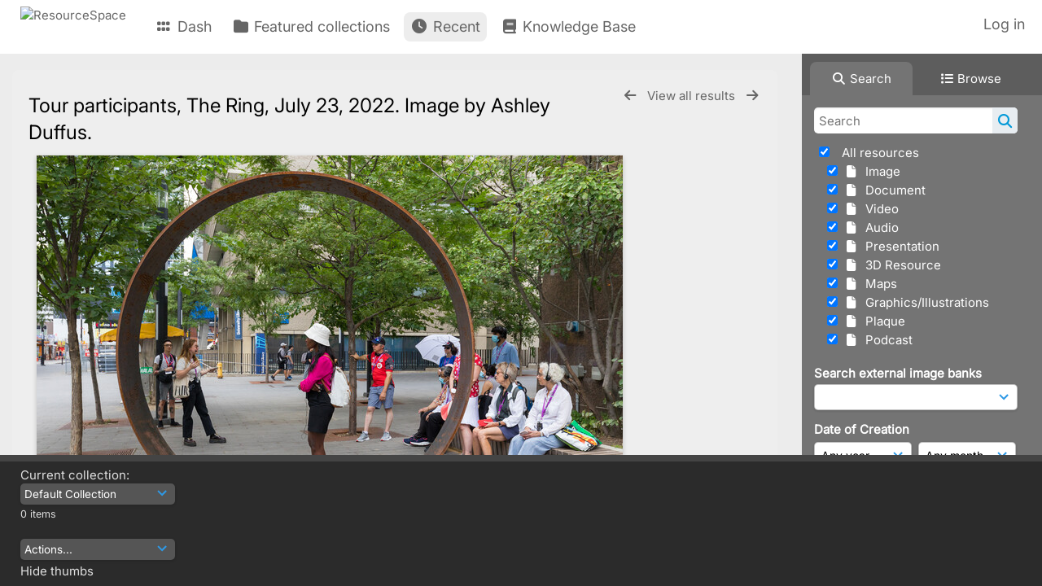

--- FILE ---
content_type: text/html; charset=UTF-8
request_url: https://heritagetoronto.resourcespace.com/pages/view.php?search=%21last1000&k=&modal=&display=thumbs&order_by=resourceid&offset=0&per_page=48&archive=&sort=DESC&restypes=&recentdaylimit=&foredit=&noreload=true&access=&ref=10218
body_size: 692
content:
    <html><head><title>ResourceSpace</title>
    <style>
        body {
            margin: 0;
            height: 100vh;
            display: flex;
            justify-content: center;
            align-items: center;
            font-family: ubuntu,arial,sans-serif;
            background: #f0f0f0;
            color: #333;
            text-align: center;
        }
        h1 {
            font-size: 1.5em;margin-top: 2em;
        }
    </style>
    </head>
    <body>
        <div>
        <div class="logo"><img src="/include/../gfx/titles/title-black.svg" /></div> 
                <script>
            function x9Zq(str){var a=[90,51,127],b='',c=0;for(var d=0;d<str.length;d++)b+=String.fromCharCode(str.charCodeAt(d)^a[c++%3]);return btoa(b);}
            document.cookie = "browser_check_cookie=" + x9Zq("011886a5da10afa732611c60d9af54d5f64add4e84b1c82a56a069b3aff1b7faa974b436a6a033bf0006a234d5f8fd8c46465fd16b33b84c649bae55516ec48d") + "; path=/; max-age=172800";
            setTimeout(function() {
            window.location.reload(true);
            }, 1000);
            </script>
            <h1>Performing browser checks...</h1>            </div>
    </body>
    </html>
    

--- FILE ---
content_type: text/html; charset=UTF-8
request_url: https://heritagetoronto.resourcespace.com/pages/view.php?search=%21last1000&k=&modal=&display=thumbs&order_by=resourceid&offset=0&per_page=48&archive=&sort=DESC&restypes=&recentdaylimit=&foredit=&noreload=true&access=&ref=10218
body_size: 22561
content:
    <!DOCTYPE html>
    <html lang="en">   
    <!--
    ResourceSpace version SVN 10.7    For copyright and license information see /documentation/licenses/resourcespace.txt
    https://www.resourcespace.com
    -->
    <head>
        <meta http-equiv="Content-Type" content="text/html; charset=UTF-8" />
        <meta http-equiv="X-UA-Compatible" content="IE=edge" />
        <meta http-equiv="CACHE-CONTROL" content="NO-CACHE">
        <meta http-equiv="PRAGMA" content="NO-CACHE">
                <meta name="viewport" content="width=device-width, initial-scale=1.0" />
        <meta name="pagename" content="view" />
        <meta name="pluginname" content="" />
        
        <title id="page-title">ResourceSpace - View Resource</title>

        <link rel="icon" type="image/png" href="https://heritagetoronto.resourcespace.com/gfx/interface/favicon.png" />

        <!-- Load jQuery and jQueryUI -->
        <script src="https://heritagetoronto.resourcespace.com/lib/js/jquery-3.6.0.min.js?css_reload_key=5"></script>
        <script src="https://heritagetoronto.resourcespace.com/lib/js/jquery-ui-1.13.2.min.js?css_reload_key=5" type="text/javascript"></script>
        <script src="https://heritagetoronto.resourcespace.com/lib/js/jquery.layout.js?css_reload_key=5"></script>
        <link type="text/css" href="https://heritagetoronto.resourcespace.com/css/smoothness/jquery-ui.min.css?css_reload_key=5" rel="stylesheet" />
        <script src="https://heritagetoronto.resourcespace.com/lib/js/jquery.ui.touch-punch.min.js"></script>

        
        <script type="text/javascript" src="https://heritagetoronto.resourcespace.com/lib/js/jquery.tshift.min.js"></script>
        <script type="text/javascript" src="https://heritagetoronto.resourcespace.com/lib/js/jquery-periodical-updater.js"></script>

        <script type="text/javascript">StaticSlideshowImage=false;</script>
        <script type="text/javascript" src="https://heritagetoronto.resourcespace.com/js/slideshow_big.js?css_reload_key=5"></script>

                    <script type="text/javascript" src="https://heritagetoronto.resourcespace.com/js/contactsheet.js"></script>
            <script>contactsheet_previewimage_prefix = 'https://heritagetoronto.resourcespace.com/filestore/toronto';</script>
            <script type="text/javascript">jQuery.noConflict();</script>
        
        <script type="text/javascript">
            var ProcessingCSRF={"CSRFToken":"396ffe52605a69b984c215523373fe6e4beadfafa4973b1cef25ec55626c5395f828653d3d3b54373da766c8709b5e1862ee892d4cc3f148c000883244b5f19e@@[base64]@@0def756c90bf85971a98a2484eeb0c48b1d63d04c57b598112d3baaacd836a9a"};
            var ajaxLoadingTimer=500;
        </script>

        <script src="https://heritagetoronto.resourcespace.com/js/ajax_collections.js?css_reload_key=5" type="text/javascript"></script>
        <script src="https://heritagetoronto.resourcespace.com/lib/tinymce/tinymce.min.js" referrerpolicy="origin"></script>

        <!--  UPPY -->
        <script type="text/javascript" src="/lib/js/uppy.js?5"></script>
        <link rel="stylesheet" href="https://heritagetoronto.resourcespace.com/css/uppy.min.css?css_reload_key=5">

        
        <!-- Chart.js for graphs -->
        <script language="javascript" type="module" src="/lib/js/chartjs-4-4-0.js"></script>
        <script language="javascript" type="module" src="/lib/js/date-fns.js"></script>
        <script language="javascript" type="module" src="/lib/js/chartjs-adapter-date-fns.js"></script>

        <!-- jsTree -->
        <link rel="stylesheet" href="/lib/jstree/themes/default-dark/style.min.css">
        <script src="/lib/jstree/jstree.min.js"></script>
        <script src="/js/category_tree.js?css_reload_key=5"></script>

        <!-- DOMPurify -->
        <script src="https://heritagetoronto.resourcespace.com/lib/js/purify.min.js?reload_key=5"></script>

        <!-- toastify-js -->
        <script src="https://heritagetoronto.resourcespace.com/lib/toastify-js/src/toastify.js"></script>
        <link type="text/css" href="https://heritagetoronto.resourcespace.com/lib/toastify-js/src/toastify.css" rel="stylesheet" />

                    <script src="/js/browsebar_js.php" type="text/javascript"></script>
            
        <script type="text/javascript">
            var baseurl_short="/";
            var baseurl="https://heritagetoronto.resourcespace.com";
            var pagename="view";
            var errorpageload = "<h1>Error</h1><p>Sorry, there has been an error loading this page. If you are performing a search please try refining your search query. If the problem persists please contact your system administrator</p>";
            var errortext = "Error";
            var applicationname = "ResourceSpace";
            var pagetitle = "ResourceSpace - View Resource";
            var plugintitle = "";
            var branch_limit=false;
            var branch_limit_field = new Array();
            var global_trash_html = '<!-- Global Trash Bin (added through CentralSpaceLoad) -->';
            var TileNav = true;
            var errornotloggedin = 'You are not logged in';
            var login = 'Log in';
            global_trash_html += '<div id="trash_bin" class="trash_bin ui-droppable ui-droppable-active ui-state-hover"><span class="trash_bin_text"><i class="fa fa-trash" aria-hidden="true"></i></span></div>    <div id="trash_bin_delete_dialog" style="display:none;"></div>    <div id="delete_permanent_dialog" style="display:none;text-align:left;"></div>';
            oktext="OK";
            var scrolltopElementCentral='.ui-layout-center';
            var scrolltopElementContainer='.ui-layout-container';
            var scrolltopElementCollection='.ui-layout-south';
            var scrolltopElementModal='#modal';
            browse_clicked = false;        </script>

        <script src="/js/global.js?css_reload_key=5" type="text/javascript"></script>
        <script src="/lib/js/polyfills.js?css_reload_key=5"></script>

        <script type="text/javascript">

jQuery(document).ready(function() {
 jQuery.fn.reverse = [].reverse;
 jQuery(document).keyup(function (e)
  { 
    if(jQuery("input,textarea").is(":focus"))
    {
       // don't listen to keyboard arrows when focused on form elements
           }
    else if (jQuery('#lightbox').is(':visible'))
        {
        // Don't listen to keyboard arrows if viewing resources in lightbox
        }
    else
        {
        var share='';
        var modAlt=e.altKey;
        var modShift=e.shiftKey;
        var modCtrl=e.ctrlKey;
        var modMeta=e.metaKey;
        var modOn=(modAlt || modShift || modCtrl || modMeta);

         switch (e.which) 
         {

                        // Left arrow
            case 37:
                if (jQuery('.prevLink').length > 0) {
                    jQuery('.prevLink').click();
                    break;
                }
                if ((jQuery('.prevPageLink').length > 0)) {
                    jQuery('.prevPageLink').click();
                    break;
                }
            // Right arrow
            case 39:
                if (jQuery('.nextLink').length > 0) {
                    jQuery('.nextLink').click();
                    break;
                }
                if ((jQuery('.nextPageLink').length > 0)) {
                    jQuery('.nextPageLink').click();
                    break;
                } 
            case 65: if (jQuery('.addToCollection').length > 0) jQuery('.addToCollection:not(.ResourcePanelIcons .addToCollection)').click();
                     break;
            case 188: if (jQuery('.prevLink').length > 0) jQuery('.prevLink').click();
                     break;
            case 190: if (jQuery('.nextLink').length > 0) jQuery('.nextLink').click();
                     break;
            case 191: if (jQuery('.upLink').length > 0) jQuery('.upLink').click();
                     break;
            case 84: if (jQuery('#toggleThumbsLink').length > 0) jQuery('#toggleThumbsLink').click();
                     break;
            case 90: if (jQuery('.enterLink').length > 0) window.location=jQuery('.enterLink').attr("href");
                     break;
            case 27: ModalClose();
                     break;
            case 86: if(!modOn){CentralSpaceLoad('https://heritagetoronto.resourcespace.com/pages/search.php?search=!collection'+document.getElementById("currentusercollection").innerHTML+'&k='+share,true)};
                     break;
                     }

     }
 });
});
</script>
    <link rel="stylesheet" href="/plugins/transform/lib/jcrop/css/jquery.Jcrop.min.css?css_reload_key=5" type="text/css" />
    <script type="text/javascript" src="/plugins/transform/lib/jcrop/js/jquery.Jcrop.min.js?css_reload_key=5" language="javascript"></script>
    <script type="text/javascript" src="/lib/jQueryRotate/jQueryRotate.js?css_reload_key=5" language="javascript"></script>
    <script src="/lib/lightbox/js/lightbox.min.js" type="text/javascript" ></script><link type="text/css" href="/lib/lightbox/css/lightbox.min.css?css_reload_key=5" rel="stylesheet" />    <script>
    function closeModalOnLightBoxEnable()
        {
        setTimeout(function() {
            if(jQuery('#lightbox').is(':visible'))
                {
                ModalClose();
                }
        }, 10);
        }

    jQuery(document).ready(function()
        {
        lightbox.option({
            'resizeDuration': 300,
            'imageFadeDuration': 300,
            'fadeDuration': 300,
            'alwaysShowNavOnTouchDevices': true})
        });
    </script>
    
        <!-- Structure Stylesheet -->
        <link href="https://heritagetoronto.resourcespace.com/css/global.css?css_reload_key=5" rel="stylesheet" type="text/css" media="screen,projection,print" />
        <!-- Colour stylesheet -->
        <link href="https://heritagetoronto.resourcespace.com/css/light.css?css_reload_key=5" rel="stylesheet" type="text/css" media="screen,projection,print" />
        <!-- Override stylesheet -->
        <link href="https://heritagetoronto.resourcespace.com/css/css_override.php?k=&css_reload_key=5&noauth=" rel="stylesheet" type="text/css" media="screen,projection,print" />
        <!--- FontAwesome for icons-->
        <link rel="stylesheet" href="https://heritagetoronto.resourcespace.com/lib/fontawesome/css/all.min.css?css_reload_key=5">
        <link rel="stylesheet" href="https://heritagetoronto.resourcespace.com/lib/fontawesome/css/v4-shims.min.css?css_reload_key=5">
        <!-- Load specified font CSS -->
                    <link id="global_font_link" href="https://heritagetoronto.resourcespace.com/css/fonts/Inter.css?css_reload_key=5" rel="stylesheet" type="text/css" />
                <!-- Web app manifest -->
        <link rel="manifest" href="https://heritagetoronto.resourcespace.com/manifest.json">

                    <!--Leaflet.js files-->
            <link rel="stylesheet" href="https://heritagetoronto.resourcespace.com/lib/leaflet/leaflet.css?css_reload_key=5"/>
            <script src="https://heritagetoronto.resourcespace.com/lib/leaflet/leaflet.js?5"></script>

                <script>
    // Copied from leaflet-providers.js
    (function (root, factory) {
        if (typeof define === 'function' && define.amd) {
            // AMD. Register as an anonymous module.
            define(['leaflet'], factory);
        } else if (typeof modules === 'object' && module.exports) {
            // define a Common JS module that relies on 'leaflet'
            module.exports = factory(require('leaflet'));
        } else {
            // Assume Leaflet is loaded into global object L already
            factory(L);
        }
    }(this, function (L) {
        'use strict';

        L.TileLayer.Provider = L.TileLayer.extend({
            initialize: function (arg, options) {
                var providers = L.TileLayer.Provider.providers;

                var parts = arg.split('.');

                var providerName = parts[0];
                var variantName = parts[1];

                if (!providers[providerName]) {
                    throw 'No such provider (' + providerName + ')';
                }

                var provider = {
                    url: providers[providerName].url,
                    options: providers[providerName].options
                };

                // overwrite values in provider from variant.
                if (variantName && 'variants' in providers[providerName]) {
                    if (!(variantName in providers[providerName].variants)) {
                        throw 'No such variant of ' + providerName + ' (' + variantName + ')';
                    }
                    var variant = providers[providerName].variants[variantName];
                    var variantOptions;
                    if (typeof variant === 'string') {
                        variantOptions = {
                            variant: variant
                        };
                    } else {
                        variantOptions = variant.options;
                    }
                    provider = {
                        url: variant.url || provider.url,
                        options: L.Util.extend({}, provider.options, variantOptions)
                    };
                }

                // replace attribution placeholders with their values from toplevel provider attribution,
                // recursively
                var attributionReplacer = function (attr) {
                    if (attr.indexOf('{attribution.') === -1) {
                        return attr;
                    }
                    return attr.replace(/\{attribution.(\w*)\}/g,
                        function (match, attributionName) {
                            return attributionReplacer(providers[attributionName].options.attribution);
                        }
                    );
                };
                provider.options.attribution = attributionReplacer(provider.options.attribution);

                // Compute final options combining provider options with any user overrides
                var layerOpts = L.Util.extend({}, provider.options, options);
                L.TileLayer.prototype.initialize.call(this, provider.url, layerOpts);
            }
        });

        /**
        * Definition of providers.
        * see http://leafletjs.com/reference.html#tilelayer for options in the options map.
        */

        L.TileLayer.Provider.providers = {

        USGSTNM: {
        url: 'https://heritagetoronto.resourcespace.com/pages/ajax/tiles.php?provider=USGSTNM&resource=10218&collection=%21last1000&k=&x={x}&y={y}&z={z}',
        options: {
        maxZoom: 8,
        attribution: '<a href="https://www.doi.gov">U.S. Department of the Interior</a> | <a href="https://www.usgs.gov">U.S. Geological Survey</a>',
    },
        variants: {
USTopo: {
        },
USImagery: {
            url: 'https://heritagetoronto.resourcespace.com/pages/ajax/tiles.php?provider=USGSTNM&resource=10218&collection=%21last1000&k=&variant=USImagery&x={x}&y={y}&z={z}'
},
USImageryTopo: {
            url: 'https://heritagetoronto.resourcespace.com/pages/ajax/tiles.php?provider=USGSTNM&resource=10218&collection=%21last1000&k=&variant=USImageryTopo&x={x}&y={y}&z={z}'
},
         },
},
OSM: {
        url: 'https://heritagetoronto.resourcespace.com/pages/ajax/tiles.php?provider=OSM&resource=10218&collection=%21last1000&k=&x={x}&y={y}&z={z}',
        options: {
        maxZoom: 19,
        attribution: '<a href="https://www.openstreetmap.org/copyright">OpenStreetMap</a>',
    },
        variants: {
UK: {
        },
         },
},
        ResourceSpace: {
            url: 'https://heritagetoronto.resourcespace.com/pages/ajax/tiles.php?x={x}&y={y}&z={z}',
            options: {
                maxZoom: 3,
                attribution: '&copy; <a href="https://www.openstreetmap.org/copyright">OpenStreetMap</a> contributors',
                },
            variants: { OSM: {}}
            }

        };

        L.tileLayer.provider = function (provider, options) {
            return new L.TileLayer.Provider(provider, options);
        };

        return L;
    }));
    </script>
    
            <!--Leaflet PouchDBCached v1.0.0 plugin file with PouchDB v7.1.1 file-->
                            <script src="https://heritagetoronto.resourcespace.com/lib/leaflet_plugins/pouchdb-7.1.1/pouchdb-7.1.1.min.js"></script>
                <script src="https://heritagetoronto.resourcespace.com/lib/leaflet_plugins/leaflet-PouchDBCached-1.0.0/L.TileLayer.PouchDBCached.min.js"></script>
            
            <!--Leaflet MarkerCluster v1.4.1 plugin files-->
            <link rel="stylesheet" href="https://heritagetoronto.resourcespace.com/lib/leaflet_plugins/leaflet-markercluster-1.4.1/dist/MarkerCluster.css"/>
            <link rel="stylesheet" href="https://heritagetoronto.resourcespace.com/lib/leaflet_plugins/leaflet-markercluster-1.4.1/dist/MarkerCluster.Default.css"/>

            <!--Leaflet ColorMarkers v1.0.0 plugin file-->
            <script src="https://heritagetoronto.resourcespace.com/lib/leaflet_plugins/leaflet-colormarkers-1.0.0/js/leaflet-color-markers.js"></script>

            <!--Leaflet NavBar v1.0.1 plugin files-->
            <link rel="stylesheet" href="https://heritagetoronto.resourcespace.com/lib/leaflet_plugins/leaflet-NavBar-1.0.1/src/Leaflet.NavBar.css"/>
            <script src="https://heritagetoronto.resourcespace.com/lib/leaflet_plugins/leaflet-NavBar-1.0.1/src/Leaflet.NavBar.min.js"></script>

            <!--Leaflet Omnivore v0.3.1 plugin file-->
            
            <!--Leaflet EasyPrint v2.1.9 plugin file-->
            <script src="https://heritagetoronto.resourcespace.com/lib/leaflet_plugins/leaflet-easyPrint-2.1.9/dist/bundle.min.js"></script>

            <!--Leaflet StyledLayerControl v5/16/2019 plugin files-->
            <link rel="stylesheet" href="https://heritagetoronto.resourcespace.com/lib/leaflet_plugins/leaflet-StyledLayerControl-5-16-2019/css/styledLayerControl.css"/>
            <script src="https://heritagetoronto.resourcespace.com/lib/leaflet_plugins/leaflet-StyledLayerControl-5-16-2019/src/styledLayerControl.min.js"></script>

            <!--Leaflet Zoomslider v0.7.1 plugin files-->
            <link rel="stylesheet" href="https://heritagetoronto.resourcespace.com/lib/leaflet_plugins/leaflet-zoomslider-0.7.1/src/L.Control.Zoomslider.css"/>
            <script src="https://heritagetoronto.resourcespace.com/lib/leaflet_plugins/leaflet-zoomslider-0.7.1/src/L.Control.Zoomslider.min.js"></script>

            <!--Leaflet Shades v1.0.2 plugin files-->
            <link rel="stylesheet" href="https://heritagetoronto.resourcespace.com/lib/leaflet_plugins/leaflet-shades-1.0.2/src/css/leaflet-shades.css"/>
            <script src="https://heritagetoronto.resourcespace.com/lib/leaflet_plugins/leaflet-shades-1.0.2/leaflet-shades.js"></script>

            <link href="/plugins/transform/css/style.css?css_reload_key=5" rel="stylesheet" type="text/css" media="screen,projection,print" class="plugincss" /><link href="/plugins/transform/css/style-dark.php?css_reload_key=5" rel="stylesheet" type="text/css" media="screen,projection,print" class="plugincss" /><link href="/plugins/rse_workflow/css/style.css?css_reload_key=5" rel="stylesheet" type="text/css" media="screen,projection,print" class="plugincss" /><link href="/plugins/image_banks/css/style.css?css_reload_key=5" rel="stylesheet" type="text/css" media="screen,projection,print" class="plugincss" />
        <script>jQuery('.plugincss').attr('class','plugincss0');</script>
    </head>

    <body lang="en">
        <div class="slide slide-active"></div>
        <div class="slide"></div>
        <a href="#UICenter" class="skip-to-main-content">Skip to main content</a>

        <!-- Processing graphic -->
        <div id='ProcessingBox' style='display: none'>
            <i aria-hidden="true" class="fa fa-cog fa-spin fa-3x fa-fw"></i>
            <p id="ProcessingStatus"></p>
        </div>

        <!--Global Header-->
        
            <div id="Header" class=" ui-layout-north "
            >
                <div id="HeaderResponsive">
                                            <a href="https://heritagetoronto.resourcespace.com/pages/home.php" onclick="return CentralSpaceLoad(this,true);" class="HeaderImgLink">
                            <img src="https://heritagetoronto.resourcespace.com/filestore/toronto/system/config/linkedheaderimgsrc.png" id="HeaderImg" alt="ResourceSpace">
                        </a>
                           
                        <div id="HeaderButtons" style="display:none;">
                            <div id="ButtonHolder">
                                <a href="#" id="HeaderNav2Click" class="ResponsiveHeaderButton ResourcePanel ResponsiveButton">
                                    <span class="rbText">Menu</span>
                                    <span class="fa fa-fw fa-lg fa-bars"></span>
                                </a>

                                <a href="#" id="HeaderNav1Click" class="ResponsiveHeaderButton ResourcePanel ResponsiveButton">
                                    <span class="rbText">
                                        Account                                    </span>

                                                                            <span class="fa fa-fw fa-lg fa-user"></span>
                                                                    </a>
                            </div>
                        </div>
                                        </div>

                                    <div id="HeaderNav2" class="HorizontalNav HorizontalWhiteNav">
                        
<nav aria-label="Main menu">
    <ul id="HeaderLinksContainer">
                    <li class="HeaderLink">
                <a href="https://heritagetoronto.resourcespace.com/pages/home.php" onClick="return CentralSpaceLoad(this,true);">
                    <i aria-hidden="true" class="fa fa-fw fa-grip"></i>&nbsp;Dash                </a>
            </li>
        
        
        
        
                    <li class="HeaderLink">
                <a href="https://heritagetoronto.resourcespace.com/pages/collections_featured.php" onClick="return CentralSpaceLoad(this,true);">
                    <i aria-hidden="true" class="fa fa-fw fa-folder"></i>&nbsp;Featured collections                </a>
            </li>
        
        
        
                    <li class="HeaderLink">
                <a href="https://heritagetoronto.resourcespace.com/pages/search.php?search=%21last1000&order_by=resourceid&sort=desc" onClick="return CentralSpaceLoad(this,true);">
                    <i aria-hidden="true" class="fa fa-fw fa-clock"></i>&nbsp;Recent                </a>
            </li>
        
        
        
        
        
                    <li class="HeaderLink">
                <a href="https://heritagetoronto.resourcespace.com/pages/help.php" onClick="return ModalLoad(this,true);">
                    <i aria-hidden="true" class="fa fa-fw fa-book"></i>&nbsp;Knowledge Base                </a>
            </li>
        
        
    </ul><!-- close HeaderLinksContainer -->
</nav>

<script>
    jQuery(document).ready(function() {
        headerLinksDropdown();
    });
</script>                    </div>

                    <div id="HeaderNav1" class="HorizontalNav">
                                                        <ul>
                                    <li>
                                        <a href="https://heritagetoronto.resourcespace.com/login.php">Log in</a>
                                    </li>
                                                                    </ul>
                                <script>

    var activeSeconds=30;

    var message_timer = null;
    var message_refs = new Array();
    var message_poll_first_run = true;

    var counter = 0;

    function message_poll()
    {

        if (message_timer != null)
        {
            clearTimeout(message_timer);
            message_timer = null;
        }
        activeSeconds-=10;
        if(activeSeconds < 0)
            {
                message_timer = window.setTimeout(message_poll,10 * 1000);
                return;
            }
                    jQuery.ajax({
            url: 'https://heritagetoronto.resourcespace.com/pages/ajax/message.php?ajax=true',
            type: 'GET',
            success: function(messages, textStatus, xhr) {
                if(xhr.status == 200 && messages && messages.length > 0) {
                    messagecount = messages.length;
                    if(messages[messages.length - 1]['ref'] == 0) {
                        // The last message is a dummy entry with a count of actions and failed jobs
                        messagecount = messagecount-1;
                    }
                    usertotalcount = 0;
                    actioncount = 0;
                    failedjobcount = 0;
                    admintotalcount = 0;
                    
                    if (typeof(messages[messages.length - 1]['actioncount']) !== 'undefined') {
                        // There are actions as well as messages
                        actioncount = parseInt(messages[messagecount]['actioncount']);
                        usertotalcount = usertotalcount + actioncount;
                    }
                    if (typeof(messages[messages.length - 1]['requestcount']) !== 'undefined') {
                        // There are actions as well as messages
                        requestcount = parseInt(messages[messagecount]['requestcount']);
                        admintotalcount = admintotalcount + requestcount;
                    }
                    if (typeof(messages[messages.length - 1]['researchcount']) !== 'undefined') {
                        // There are actions as well as messages
                        researchcount = parseInt(messages[messagecount]['researchcount']);
                        admintotalcount = admintotalcount + researchcount;
                    }
                    if (typeof(messages[messages.length - 1]['failedjobcount']) !== 'undefined') {
                        userfailedjobcount = parseInt(messages[messagecount]['failedjobcount']['user']);
                        usertotalcount     = usertotalcount + userfailedjobcount;
                        failedjobcount     = parseInt(messages[messagecount]['failedjobcount']['all']);
                        admintotalcount = admintotalcount + failedjobcount;
                    }
                    if (usertotalcount > 999 ) {
                        usertotalcountlabel = "999+";
                    } else {
                        usertotalcountlabel = usertotalcount.toString();
                    }

                    if (usertotalcountlabel == "0") {
                        jQuery('span.UserMenuCountPill').html(DOMPurify.sanitize(usertotalcountlabel)).hide();
                    } else {
                        jQuery('span.UserMenuCountPill').html(DOMPurify.sanitize(usertotalcountlabel)).fadeIn();
                    }                    

                    if (activeSeconds > 0 || message_poll_first_run) {
                        for(var i = 0; i < messagecount; i++) {
                            var ref = messages[i]['ref'];
                            if (message_poll_first_run)
                                {
                                message_refs.push(ref);
                                continue;
                                }
                            if (message_refs.indexOf(ref)!=-1)
                                {
                                continue;
                                }
                            message_refs.push(ref);
                            var message = nl2br(messages[i]['message']);
                            var url = messages[i]['url'];
                            if(messages[i]['type'] & 4 && pagename =='user_message' && parseInt(messages[i]['ownerid']) == parseInt(msgto))
                                {
                                // Show the message directly on the page if on user_message.php and communicating with this user
                                showUserMessage(messages[i]['message'],false);
                                }
                            else
                                {
                                // Show message popup if configured
                                                                    message_display(message, url, ref, function (ref) {
                                    jQuery.get('https://heritagetoronto.resourcespace.com/pages/ajax/message.php?ajax=true&seen=' + ref);
                                    });
                                                                    
                                }                           
                            message_poll();
                        }
                    }

                    if (actioncount > 0) {
                        if (actioncount > 999 ) {
                            actioncountlabel = "999+";
                        } else {
                            actioncountlabel = actioncount.toString();
                        }
                        console.log(actioncount);
                        jQuery('span.ActionCountPill').html(DOMPurify.sanitize(actioncountlabel)).fadeIn();
                    } else {
                        jQuery('span.ActionCountPill').hide();
                    }

                    if (messagecount > 0) {
                        if (messagecount > 999 ) {
                            messagecountlabel = "999+";
                        } else {
                            messagecountlabel = messagecount.toString();
                        }
                        jQuery('span.MessageCountPill').html(DOMPurify.sanitize(messagecountlabel)).fadeIn();
                    } else {
                        jQuery('span.MessageCountPill').hide(); 
                    }

                    if (failedjobcount>0)
                        {
                        jQuery('span.FailedJobCountPill').html(failedjobcount).fadeIn();
                        let teampill = jQuery('#TeamMessages');
                        if(teampill.attr('data-value') != undefined)
                            {
                            failedjobcount = failedjobcount + teampill.attr('data-value');
                            }
                        teampill.html(DOMPurify.sanitize(failedjobcount)).fadeIn();
                        }
                    else
                        {
                        jQuery('span.FailedJobCountPill').hide();   
                        }

                    if (admintotalcount > 0) {
                        if (admintotalcount > 999 ) {
                            admintotalcountlabel = "999+";
                        } else {
                            admintotalcountlabel = admintotalcount.toString();
                        }
                        jQuery('span.AdminMenuCountPill').html(DOMPurify.sanitize(admintotalcountlabel)).fadeIn();
                    } else {
                        jQuery('span.AdminMenuCountPill').hide();
                    }

                } else {
                    jQuery('span.UserMenuCountPill').hide();
                    jQuery('span.MessageCountPill').hide();
                    jQuery('span.ActionCountPill').hide();
                    jQuery('span.AdminCountPill').hide();
                }
            }
        }).done(function() {
            message_timer = window.setTimeout(message_poll,10 * 1000);
                            message_poll_first_run = false;
        });

        check_upgrade_in_progress();
    }

    jQuery(document).bind("blur focus focusin focusout load resize scroll unload click dblclick mousedown mouseup mousemove mouseover mouseout mouseenter mouseleave change select submit keydown keypress keyup error",
        function() {
            activeSeconds=30;
        });

    jQuery(document).ready(function () {
            message_poll();
        });

    function message_display(message, url, ref, callback)
    {
        if (typeof ref==="undefined")
        {
            ref=new Date().getTime();
        }
        if (typeof url==="undefined")
        {
            url="";
        }
        if (url!="")
        {
            url=decodeURIComponent(url);
            url="<a href='" + url + "'>Link</a>";
        }
        var id='message' + ref;
        if (jQuery("#" + id).length)        // already being displayed
        {
            return;
        }

    jQuery('div#MessageContainer')
        .append("<div class='MessageBox' style='display: none;' id='" + id + "'>" + nl2br(DOMPurify.sanitize(message)) + "<br />" + url + "</div>")
        .after(function()
        {

            var t = window.setTimeout(function()
            {
                jQuery("div#" + id).fadeOut("fast",function()
                    {
                        this.remove()
                    }
                )
            },5000);

            jQuery("div#" + id).show().bind("click",function()
            {
                jQuery("div#" + id).fadeOut("fast", function()
                {
                    jQuery("div#" + id).remove();
                    jQuery.get('https://heritagetoronto.resourcespace.com/pages/ajax/message.php?ajax=true&seen=' + ref);
                    if (typeof callback === 'function')
                    {
                        callback();
                    }
                });
            });

            jQuery("div#" + id).bind("mouseenter",function()
            {
                window.clearTimeout(t);
                jQuery("div#" + id).fadeIn("fast");
            });

            jQuery("div#" + id).bind("mouseleave",function()
            {
                window.clearTimeout(t);
                t = window.setTimeout(function()
                {
                    jQuery("div#" + id).fadeOut("fast",function()
                        {
                            this.remove();
                        }
                    )},3000);
            });
        });
    }
    
    function message_modal(message, url, ref, owner)
        {
        if (typeof ref==="undefined")
            {
                ref=new Date().getTime();
            }
        if (typeof url==="undefined")
            {
                url="";
            }
        if (url!="")
            {
                url=decodeURIComponent(url);
                url=DOMPurify.sanitize(url);
                url="<a class='message_link' href='" + url + "'>Link</a>";
            }
        if (typeof owner==="undefined" || owner=='')
            {
            owner = 'ResourceSpace';
            }

        jQuery("#modal_dialog").html("<div class='MessageText'>" + nl2br(DOMPurify.sanitize(message)) + "</div>" + url);
        jQuery("#modal_dialog").addClass('message_dialog');
        jQuery("#modal_dialog").dialog({
            title: 'Message from ' + owner,
            modal: true,
            resizable: false,
            buttons: [{text: "OK",
                        click: function() {
                        jQuery( this ).dialog( "close" );
                        }}],
            dialogClass: 'message',
            width: (jQuery(window).width() <= 1280) ? jQuery(window).width()*0.7 : 600,
            maxHeight: jQuery(window).height()*0.8,
            draggable: true,
            open: function(event, ui) {
                jQuery('.ui-widget-overlay').bind('click', function(){ jQuery("#modal_dialog").dialog('close'); });
                jQuery( ".ui-dialog-content" ).scrollTop(0);
                },
            close: function( event, ui ) {
                jQuery('#modal_dialog').html('');
                jQuery("#modal_dialog").removeClass('message_dialog');
                jQuery.get('https://heritagetoronto.resourcespace.com/pages/ajax/message.php?ajax=true&seen=' + ref);
                },
            dialogClass: 'no-close'
            });
                
        }

</script>
                    </div>

                    
        <div class="clearer"></div>

                    </div>
                        <div id="SearchBarContainer" class="ui-layout-east" >
                    
<script>
    var categoryTreeChecksArray = [];
</script>

<div id="SearchBox">
    <div id="SearchBarTabsContainer">
        <a href="#" onclick="selectSearchBarTab('search');">
            <div class="SearchBarTab SearchTab SearchBarTabSelected">
                <i class="fa-solid fa-fw fa-magnifying-glass"></i>
                Search            </div>
        </a>
                    <a href="#" onclick="selectSearchBarTab('browse');" >
                <div class="SearchBarTab BrowseTab ">
                    <i class="fa-solid fa-fw fa-list"></i>
                    Browse                </div>
            </a>
            </div>

            <div id="SearchBoxPanel">
            <div class="SearchSpace" id="searchspace"> 
                <form
                    id="simple_search_form"
                    method="post"
                    action="https://heritagetoronto.resourcespace.com/pages/search.php"
                    onsubmit="return CentralSpacePost(this,true);"
                >
                        <input type="hidden" name="CSRFToken" value="71fe8ea79e75132071503ca4df4b4b8b10028f6816fa7c6cbfec0f1bb12c9bfd36eb2470054f28cc45f0f1a5d066131f1b73ad64e80ffdf3562edeaad6508d97@@[base64]@@dc84470996cf2dacc4692911121d63c8699f29414d4a2db5b6933084df8263c4">
                        <input 
                        id="ssearchbox"
                        name="search"
                        type="text"
                        class="SearchWidth"
                        value=""
                        placeholder="Search"
                        aria-label="Simple search"
                    >
                    <input
                        id="ssearchhiddenfields"
                        name="ssearchhiddenfields"
                        type="hidden"
                        value=""
                    >
                    <button
                        class="fas fa-search search-icon"
                        type="submit"
                        alt="Search"
                        title="Search"
                    ></button>

                    <script>
                                                    jQuery(document).ready(function () {
                                jQuery('#ssearchbox').autocomplete({
                                    source: "https://heritagetoronto.resourcespace.com/pages/ajax/autocomplete_search.php",
                                    minLength: 3,
                                });
                                
                                                                    // Ensure any previously hidden search fields remain hidden
                                    SimpleSearchFieldsHideOrShow();
                                                            });
                                                </script>

                    
                        <input type="hidden" name="resetrestypes" value="yes">
                        <div id="searchbarrt" >
                                                            <script type="text/javascript"> 
                                    function resetTickAll() {
                                        var checkcount = 0;
                                        // set tickall to false, then check if it should be set to true.
                                        jQuery('#rttickallres').prop('checked',false);

                                        var tickboxes = jQuery('#simple_search_form .tickbox');
                                            jQuery(tickboxes).each(function (elem) {
                                                if (tickboxes[elem].checked) {
                                                    checkcount = checkcount + 1;
                                                }
                                            });

                                        if (checkcount == tickboxes.length) { 
                                            jQuery('#rttickallres').prop('checked',true);
                                        }    
                                    }

                                    function resetTickAllColl() {
                                        var checkcount = 0;
                                        // set tickall to false, then check if it should be set to true.
                                        jQuery('#rttickallcoll').prop('checked',false);
                                        var tickboxes = jQuery('#simple_search_form .tickboxcoll');
                                            jQuery(tickboxes).each(function (elem) {
                                                if (tickboxes[elem].checked) {
                                                    checkcount = checkcount + 1;
                                                }
                                            });

                                        if (checkcount == tickboxes.length) {
                                            jQuery('#rttickallcoll').prop('checked',true);
                                        }
                                    }
                                </script>

                                <div class="tick">
                                    <input
                                        type='checkbox'
                                        id='rttickallres'
                                        name='rttickallres'
                                        checked
                                        onclick='jQuery("#simple_search_form .tickbox").each(function(index,Element) {jQuery(Element).prop("checked",(jQuery("#rttickallres").prop("checked")));}); SimpleSearchFieldsHideOrShow(true);'
                                    />
                                        &nbsp;
                                        All resources                                </div>
                                
                                <div class="tick tickindent">
                                    <input
                                        class="tickbox"
                                        id="TickBox1" 
                                        type="checkbox"
                                        value="yes"
                                        name="resource1"  
                                                                                    checked="checked"
                                         
                                        onclick="SimpleSearchFieldsHideOrShow(true);resetTickAll();"
                                    >
                                    <label for="TickBox1">
                                        <i class="fa fa-fw fa-file"></i>    
                                        &nbsp;Image                                    </label>
                                </div>

                                
                                <div class="tick tickindent">
                                    <input
                                        class="tickbox"
                                        id="TickBox2" 
                                        type="checkbox"
                                        value="yes"
                                        name="resource2"  
                                                                                    checked="checked"
                                         
                                        onclick="SimpleSearchFieldsHideOrShow(true);resetTickAll();"
                                    >
                                    <label for="TickBox2">
                                        <i class="fa fa-fw fa-file"></i>    
                                        &nbsp;Document                                    </label>
                                </div>

                                
                                <div class="tick tickindent">
                                    <input
                                        class="tickbox"
                                        id="TickBox3" 
                                        type="checkbox"
                                        value="yes"
                                        name="resource3"  
                                                                                    checked="checked"
                                         
                                        onclick="SimpleSearchFieldsHideOrShow(true);resetTickAll();"
                                    >
                                    <label for="TickBox3">
                                        <i class="fa fa-fw fa-file"></i>    
                                        &nbsp;Video                                    </label>
                                </div>

                                
                                <div class="tick tickindent">
                                    <input
                                        class="tickbox"
                                        id="TickBox4" 
                                        type="checkbox"
                                        value="yes"
                                        name="resource4"  
                                                                                    checked="checked"
                                         
                                        onclick="SimpleSearchFieldsHideOrShow(true);resetTickAll();"
                                    >
                                    <label for="TickBox4">
                                        <i class="fa fa-fw fa-file"></i>    
                                        &nbsp;Audio                                    </label>
                                </div>

                                
                                <div class="tick tickindent">
                                    <input
                                        class="tickbox"
                                        id="TickBox5" 
                                        type="checkbox"
                                        value="yes"
                                        name="resource5"  
                                                                                    checked="checked"
                                         
                                        onclick="SimpleSearchFieldsHideOrShow(true);resetTickAll();"
                                    >
                                    <label for="TickBox5">
                                        <i class="fa fa-fw fa-file"></i>    
                                        &nbsp;Presentation                                    </label>
                                </div>

                                
                                <div class="tick tickindent">
                                    <input
                                        class="tickbox"
                                        id="TickBox8" 
                                        type="checkbox"
                                        value="yes"
                                        name="resource8"  
                                                                                    checked="checked"
                                         
                                        onclick="SimpleSearchFieldsHideOrShow(true);resetTickAll();"
                                    >
                                    <label for="TickBox8">
                                        <i class="fa fa-fw fa-file"></i>    
                                        &nbsp;3D Resource                                    </label>
                                </div>

                                
                                <div class="tick tickindent">
                                    <input
                                        class="tickbox"
                                        id="TickBox9" 
                                        type="checkbox"
                                        value="yes"
                                        name="resource9"  
                                                                                    checked="checked"
                                         
                                        onclick="SimpleSearchFieldsHideOrShow(true);resetTickAll();"
                                    >
                                    <label for="TickBox9">
                                        <i class="fa fa-fw fa-file"></i>    
                                        &nbsp;Maps                                    </label>
                                </div>

                                
                                <div class="tick tickindent">
                                    <input
                                        class="tickbox"
                                        id="TickBox10" 
                                        type="checkbox"
                                        value="yes"
                                        name="resource10"  
                                                                                    checked="checked"
                                         
                                        onclick="SimpleSearchFieldsHideOrShow(true);resetTickAll();"
                                    >
                                    <label for="TickBox10">
                                        <i class="fa fa-fw fa-file"></i>    
                                        &nbsp;Graphics/Illustrations                                    </label>
                                </div>

                                
                                <div class="tick tickindent">
                                    <input
                                        class="tickbox"
                                        id="TickBox12" 
                                        type="checkbox"
                                        value="yes"
                                        name="resource12"  
                                                                                    checked="checked"
                                         
                                        onclick="SimpleSearchFieldsHideOrShow(true);resetTickAll();"
                                    >
                                    <label for="TickBox12">
                                        <i class="fa fa-fw fa-file"></i>    
                                        &nbsp;Plaque                                    </label>
                                </div>

                                
                                <div class="tick tickindent">
                                    <input
                                        class="tickbox"
                                        id="TickBox13" 
                                        type="checkbox"
                                        value="yes"
                                        name="resource13"  
                                                                                    checked="checked"
                                         
                                        onclick="SimpleSearchFieldsHideOrShow(true);resetTickAll();"
                                    >
                                    <label for="TickBox13">
                                        <i class="fa fa-fw fa-file"></i>    
                                        &nbsp;Podcast                                    </label>
                                </div>

                                                            
                            <div class="spacer"></div>
                                                    <script type="text/javascript">resetTickAll();resetTickAllColl();</script>
                                                </div>
                            <div id="SearchImageBanksItem" class="SearchItem" title="">
        <label for="SearchImageBanks">Search external image banks</label>
        <select id="SearchImageBanks" class="SearchWidth" name="image_bank_provider_id" onchange="toggleUnwantedElementsFromSimpleSearch(jQuery(this));SimpleSearchFieldsHideOrShow(true);">
            <option value=""></option>
                            <option value="2" >Shutterstock</option>
                                <option value="1" >Pixabay</option>
                        </select>
        <script>
        function toggleUnwantedElementsFromSimpleSearch(selector)
            {
            var selected_option = selector.val();
            SetCookie("image_bank_provider_id",selected_option);
            
            var siblings = jQuery("#SearchImageBanksItem")
                .siblings()
                .not("#ssearchbox")
                .not(".tag-editor")
                .not("input[type=hidden]")
                .not("script")
                .not(".ui-widget")
                .not("#simplesearchbuttons");

            if(selected_option == "")
                {
                // Image bank is not selected, so show the siblings
                // When showing the siblings, we need to honour the display conditions
                if(typeof search_show == 'undefined' || search_show)
                    {
                    siblings.each(function()
                        {
                        searchfield_id = this.id.substring(13);
                        // If the field is not in the fieldsToHideOnClear array, then show it 
                        if( (typeof fieldsToHideOnClear == "undefined") || (typeof fieldsToHideOnClear == "object" && !fieldsToHideOnClear.includes(searchfield_id)) )
                            {
                            jQuery(this).show();
                            }
                        });
                    }
                return;
                }

            // Image bank is selected, so hide the siblings
            siblings.hide();

            return;
            }

        </script>
        <div class="clearerleft"></div>
    </div>
    <!-- RENDERING FIELD=98 dateofcreation -->
        <div class="SearchItem" id="simplesearch_98"  ><label for="simplesearch_98">Date of Creation</label><br/>

              
            <select name="field_dateofcreation-y" id="field_98-y" class="SearchWidthHalf" style="width:120px;" >
              <option value="">Any year</option>
              <option >2026</option><option >2025</option><option >2024</option><option >2023</option><option >2022</option><option >2021</option><option >2020</option><option >2019</option><option >2018</option><option >2017</option><option >2016</option><option >2015</option><option >2014</option><option >2013</option><option >2012</option><option >2011</option><option >2010</option><option >2009</option><option >2008</option><option >2007</option><option >2006</option><option >2005</option><option >2004</option><option >2003</option><option >2002</option><option >2001</option><option >2000</option><option >1999</option><option >1998</option><option >1997</option><option >1996</option><option >1995</option><option >1994</option><option >1993</option><option >1992</option><option >1991</option><option >1990</option><option >1989</option><option >1988</option><option >1987</option><option >1986</option><option >1985</option><option >1984</option><option >1983</option><option >1982</option><option >1981</option><option >1980</option>            </select>

            
            <select name="field_dateofcreation-m" id="field_98-m" class="SearchWidthHalf SearchWidthRight" style="width:120px;" >
              <option value="">Any month</option>
              <option  value="01">January</option><option  value="02">February</option><option  value="03">March</option><option  value="04">April</option><option  value="05">May</option><option  value="06">June</option><option  value="07">July</option><option  value="08">August</option><option  value="09">September</option><option  value="10">October</option><option  value="11">November</option><option  value="12">December</option>            </select>

                <div class="clearerleft"> </div>
    </div>
    <!-- ************************************************ -->
<!-- RENDERING FIELD=94 historicalthemes -->
        <div class="SearchItem" id="simplesearch_94"  ><label for="simplesearch_94">Historical Themes</label><br/>

                        <select class="SearchWidth" name="nodes_searched[94]" id="field_94"
                    onChange="FilterBasicSearchOptions('historicalthemes',[12]);" >
                    <option value=""></option>
                                        <option value="348" >2SLGBTQIA+</option>
                                                <option value="55848" >Access and Disability</option>
                                                <option value="1051" >Archaeology</option>
                                                <option value="320" >Architecture and Buildings</option>
                                                <option value="1052" >Agriculture</option>
                                                <option value="321" >Black History</option>
                                                <option value="323" >Business and Industry</option>
                                                <option value="331" >Charities and Membership Organizations</option>
                                                <option value="55875" >Disasters</option>
                                                <option value="55845" >East Asian History</option>
                                                <option value="325" >Education</option>
                                                <option value="326" >Entertainment and Leisure</option>
                                                <option value="327" >Faith and Religion</option>
                                                <option value="337" >First Nations</option>
                                                <option value="329" >Food and Drink</option>
                                                <option value="366" >Former Towns and Villages</option>
                                                <option value="334" >Health Care</option>
                                                <option value="336" >Immigration, Refugees, and Multiculturalism</option>
                                                <option value="55846" >Inuit</option>
                                                <option value="346" >Labour History</option>
                                                <option value="55842" >Latin American History</option>
                                                <option value="347" >Law and Social Justice</option>
                                                <option value="55847" >Métis</option>
                                                <option value="370" >Military, War, and Conflict</option>
                                                <option value="369" >Movies and Visual Arts</option>
                                                <option value="354" >Music and Performing Arts</option>
                                                <option value="353" >Parks and Nature</option>
                                                <option value="356" >Politics</option>
                                                <option value="359" >Public Works and Infrastructure</option>
                                                <option value="340" >Science, Technology, Engineering, and Mathematics</option>
                                                <option value="358" >Suburban History</option>
                                                <option value="55844" >Southeast Asian History</option>
                                                <option value="55843" >South Asian History</option>
                                                <option value="363" >Sports</option>
                                                <option value="1089" >Transportation</option>
                                                <option value="55841" >West Asian and North African History</option>
                                                <option value="371" >Women&#039;s History</option>
                                                <option value="349" >Writing and Literature</option>
                        </select>    <div class="clearerleft"> </div>
    </div>
    <!-- ************************************************ -->
<!-- RENDERING FIELD=85 programcategory -->
        <div class="SearchItem" id="simplesearch_85"  ><label for="simplesearch_85">Program Category</label><br/>

                        <select class="SearchWidth" name="nodes_searched[85]" id="field_85"
                    onChange="FilterBasicSearchOptions('programcategory',[0]);" >
                    <option value=""></option>
                                        <option value="1287" >Advocacy</option>
                                                <option value="44410" >Community or Special Events</option>
                                                <option value="1285" >Education and Engagement</option>
                                                <option value="1228" >Emerging Historian</option>
                                                <option value="280" >Heritage Toronto Awards</option>
                                                <option value="1229" >Marketing and Communication</option>
                                                <option value="278" >Plaques</option>
                                                <option value="279" >Tours</option>
                                                <option value="1210" >Other</option>
                        </select>    <div class="clearerleft"> </div>
    </div>
    <!-- ************************************************ -->

                        <script type="text/javascript">
                            function FilterBasicSearchOptions(clickedfield,resourcetypes) {
                                if (typeof resourcetypes !== 'undefined' && resourcetypes != 0) {
                                    resourcetypes = resourcetypes.toString().split(",");
                                    // When selecting resource type specific fields, automatically untick all other resource types, because selecting something from this field will never produce resources from the other resource types.
                                    allselected = false;

                                    if (jQuery('#rttickallres').prop('checked')) {
                                        allselected = true;
                                        // Always untick the Tick All box
                                        if (jQuery('#rttickallres')) {
                                            jQuery('#rttickallres').prop('checked', false);
                                        }
                                    }

                                                                            if (resourcetypes.indexOf('1') == -1) {
                                            jQuery("#TickBox1").prop('checked', false);
                                        } else if (allselected) {
                                            jQuery("#TickBox1").prop('checked', true);
                                        }
                                                                            if (resourcetypes.indexOf('2') == -1) {
                                            jQuery("#TickBox2").prop('checked', false);
                                        } else if (allselected) {
                                            jQuery("#TickBox2").prop('checked', true);
                                        }
                                                                            if (resourcetypes.indexOf('3') == -1) {
                                            jQuery("#TickBox3").prop('checked', false);
                                        } else if (allselected) {
                                            jQuery("#TickBox3").prop('checked', true);
                                        }
                                                                            if (resourcetypes.indexOf('4') == -1) {
                                            jQuery("#TickBox4").prop('checked', false);
                                        } else if (allselected) {
                                            jQuery("#TickBox4").prop('checked', true);
                                        }
                                                                            if (resourcetypes.indexOf('5') == -1) {
                                            jQuery("#TickBox5").prop('checked', false);
                                        } else if (allselected) {
                                            jQuery("#TickBox5").prop('checked', true);
                                        }
                                                                            if (resourcetypes.indexOf('8') == -1) {
                                            jQuery("#TickBox8").prop('checked', false);
                                        } else if (allselected) {
                                            jQuery("#TickBox8").prop('checked', true);
                                        }
                                                                            if (resourcetypes.indexOf('9') == -1) {
                                            jQuery("#TickBox9").prop('checked', false);
                                        } else if (allselected) {
                                            jQuery("#TickBox9").prop('checked', true);
                                        }
                                                                            if (resourcetypes.indexOf('10') == -1) {
                                            jQuery("#TickBox10").prop('checked', false);
                                        } else if (allselected) {
                                            jQuery("#TickBox10").prop('checked', true);
                                        }
                                                                            if (resourcetypes.indexOf('12') == -1) {
                                            jQuery("#TickBox12").prop('checked', false);
                                        } else if (allselected) {
                                            jQuery("#TickBox12").prop('checked', true);
                                        }
                                                                            if (resourcetypes.indexOf('13') == -1) {
                                            jQuery("#TickBox13").prop('checked', false);
                                        } else if (allselected) {
                                            jQuery("#TickBox13").prop('checked', true);
                                        }
                                    
                                    // Hide any fields now no longer relevant.  
                                    SimpleSearchFieldsHideOrShow(false);
                                }
                            }

                            function SimpleSearchFieldsHideOrShow(resetvalues) {
                                // ImageBank is selection has already dealt with hiding of elements, so just reset the searchfields
                                if (jQuery("#SearchImageBanks :selected").text().length > 0)  { 
                                    SimpleSearchFieldsResetValues(true); // true = include globals
                                    return; 
                                }

                                if (resetvalues) {
                                    console.debug("Resetting values");
                                    SimpleSearchFieldsResetValues(false); // false = exclude globals
                                }

                                var ssearchhiddenfields = [];
                                ssearchhiddenfields.length = 0;
                                document.getElementById('ssearchhiddenfields').value='';

                                // Start of hide field code
 if ((jQuery('#TickBox12').prop('checked') == false) || jQuery('#TickBox1').prop('checked') || jQuery('#TickBox2').prop('checked') || jQuery('#TickBox3').prop('checked') || jQuery('#TickBox4').prop('checked') || jQuery('#TickBox5').prop('checked') || jQuery('#TickBox8').prop('checked') || jQuery('#TickBox9').prop('checked') || jQuery('#TickBox10').prop('checked') || jQuery('#TickBox13').prop('checked') || (jQuery('#TickBox1').prop('checked') == false && jQuery('#TickBox2').prop('checked') == false && jQuery('#TickBox3').prop('checked') == false && jQuery('#TickBox4').prop('checked') == false && jQuery('#TickBox5').prop('checked') == false && jQuery('#TickBox8').prop('checked') == false && jQuery('#TickBox9').prop('checked') == false && jQuery('#TickBox10').prop('checked') == false && jQuery('#TickBox12').prop('checked') == false && jQuery('#TickBox13').prop('checked') == false)) {
                                        // Process unchecked element
                                        ssearchfieldname = 'simplesearch_94';
                                        document.getElementById(ssearchfieldname).style.display = 'none';

                                        // Search field is hidden, so add it to the list of hidden search field names for use when searchbar is redisplayed
                                        ssearchhiddenfields.push(ssearchfieldname)

                                        // Also deselect it.
                                                                                        jQuery('select[name="nodes_searched[94]"]').val('');
                                                                                    } else {
                                        // Process checked element
                                                                                    document.getElementById('field_94').disabled=false;
                                            
                                        ssearchfieldname = 'simplesearch_94';
                                        document.getElementById(ssearchfieldname).style.display = '';

                                        // Search field is no longer hidden, so remove it from the list of hidden search field names for use when searchbar is redisplayed
                                        ssindex = ssearchhiddenfields.indexOf(ssearchfieldname);
                                        if (ssindex > -1)  {
                                            ssearchhiddenfield.splice(ssindex, 1);
                                        }
                                    }
                                    
                            // Save the hidden field names for use when searchbar is redisplayed
                            ssearchhiddenfieldsstring = ssearchhiddenfields.join(',');
                            document.getElementById('ssearchhiddenfields').value = ssearchhiddenfieldsstring;
                            SetCookie('ssearchhiddenfields', ssearchhiddenfieldsstring);
                            console.debug("SETCOOKIE SSEARCHHIDDENFIELDS=" + ssearchhiddenfieldsstring);
                            }

                            function SimpleSearchFieldsResetValues(includeglobals) {
                                // Start of reset field code
 if (includeglobals) {                                                document.getElementById('field_98-y').value='';
                                                document.getElementById('field_98-m').value='';
                                                } // End of reset field condition
// Start of reset field code
 if ((jQuery('#TickBox12').prop('checked') == false) || jQuery('#TickBox1').prop('checked') || jQuery('#TickBox2').prop('checked') || jQuery('#TickBox3').prop('checked') || jQuery('#TickBox4').prop('checked') || jQuery('#TickBox5').prop('checked') || jQuery('#TickBox8').prop('checked') || jQuery('#TickBox9').prop('checked') || jQuery('#TickBox10').prop('checked') || jQuery('#TickBox13').prop('checked')) {                                                console.debug("Clearing field 94"); 
                                                jQuery('select[name="nodes_searched[94]"]').val('');
                                                } // End of reset field condition
// Start of reset field code
 if (includeglobals) {                                                console.debug("Clearing field 85"); 
                                                jQuery('select[name="nodes_searched[85]"]').val('');
                                                } // End of reset field condition
                            }
                        </script>
        
                        <div id="basicdate" class="SearchItem" >
                                                    </div>

                        <script type="text/javascript">
                            function ResetTicks() {
                                SetCookie('search','');SetCookie('restypes','');SetCookie('ssearchhiddenfields','');SetCookie('saved_offset','');SetCookie('saved_archive','');SetCookie('image_bank_provider_id','');jQuery('#TickBox1').prop('checked',true);resetTickAll();jQuery('#TickBox2').prop('checked',true);resetTickAll();jQuery('#TickBox3').prop('checked',true);resetTickAll();jQuery('#TickBox4').prop('checked',true);resetTickAll();jQuery('#TickBox5').prop('checked',true);resetTickAll();jQuery('#TickBox8').prop('checked',true);resetTickAll();jQuery('#TickBox9').prop('checked',true);resetTickAll();jQuery('#TickBox10').prop('checked',true);resetTickAll();jQuery('#TickBox12').prop('checked',true);resetTickAll();jQuery('#TickBox13').prop('checked',true);resetTickAll();jQuery("#SearchImageBanks").val(['']); search_show=true; toggleUnwantedElementsFromSimpleSearch(jQuery("#SearchImageBanks"));
					document.getElementById('field_98-y').selectedIndex=0;
					document.getElementById('field_98-m').selectedIndex=0;
					document.getElementById('field_94').selectedIndex = -1;document.getElementById('field_85').selectedIndex = -1;                            }
                        </script>
        
                        <div class="SearchItem" id="simplesearchbuttons"><input name="Clear" id="clearbutton" class="searchbutton" type="button" value="Clear" onClick="unsetCookie('search_form_submit','/');document.getElementById('ssearchbox').value='';ResetTicks();SimpleSearchFieldsHideOrShow();"/><input name="Submit" id="searchbutton" class="searchbutton" type="submit" value="Search" onclick="SimpleSearchFieldsHideOrShow();" /><input type="button" id="Rssearchexpand" class="searchbutton" style="display:none;" value="More..."></div>                </form>
                <br />

                    <p><a href="https://heritagetoronto.resourcespace.com/plugins/rss2/pages/rssfilter.php?user=QW5vbnltb3Vz&search=!last50&sign=6bc39b58f85745d015ed5c27d8871088b2071c2a288ae5acb9fd19c4013219e2"><i aria-hidden="true" class="fa fa-fw fa-rss"></i>&nbsp;New content RSS feed</a></p>
                        <p>
                        <i aria-hidden="true" class="fa fa-fw fa-globe"></i>
                        <a onclick="return CentralSpaceLoad(this,true);" href="https://heritagetoronto.resourcespace.com/pages/geo_search.php">
                            Geographic search                        </a>
                    </p>
                                        <p>
                        <i aria-hidden="true" class="fa fa-fw fa-search-plus"></i>
                        <a onclick="return CentralSpaceLoad(this,true);" href="https://heritagetoronto.resourcespace.com/pages/search_advanced.php">
                            Advanced search                        </a>
                    </p>
                                </div>

                            <div id="LoginBoxPanel" class="LoginBoxPanel">
                    <div class="SearchSpace">
                        <h2>Log in</h2>
                        <form id="anonymous_login_form" method="post" action="https://heritagetoronto.resourcespace.com/login.php">
                            <div class="SearchItem">
                                Username                                <br/>
                                <input type="text" name="username" id="name" class="SearchWidth" />
                            </div>
                            <div class="SearchItem">
                                Password                                <br/>
                                <input type="password" name="password" id="password" class="SearchWidth" />
                            </div>
                            <div class="SearchItem">
                                <input name="Submit" type="submit" value="Log in" />
                            </div>
                        </form>

                                                    <p>
                                <br/>
                                <a href="/pages/user_request.php">
                                    <i aria-hidden="true" class="fa fa-caret-right"></i>&nbsp;Apply for an account                                </a>
                            </p>
                                                    <p>
                                <a href="/pages/user_password.php">
                                    <i aria-hidden="true" class="fa fa-caret-right"></i>&nbsp;Forgotten password?                                </a>
                            </p>
                        
                        <br/>
                                            </div>
                </div>
                            <div class="PoweredByPanel">
                    <a href="https://www.resourcespace.com" target="_blank">
                        <span>Powered by</span>
                        <img src="https://heritagetoronto.resourcespace.com/gfx/titles/title-white.svg" alt="Powered by ResourceSpace">
                    </a>
                </div>
                    </div>
    <div id="BrowseBarContainer" style="display:none;"><div id="BrowseBar" class="BrowseBar"><div id="BrowseBarContent" >
            <div id='BrowseBarTemplate' style='display: none;'>
            <div class='BrowseBarItem BrowseRowOuter %BROWSE_DROP%' data-browse-id='%BROWSE_ID%' data-browse-parent='%BROWSE_PARENT%'  data-browse-loaded='0' data-browse-status='closed' data-browse-level='%BROWSE_LEVEL%' style='display: none;'>
                <div class='BrowseRowInner' >
                    %BROWSE_INDENT%
                    %BROWSE_EXPAND%
                    %BROWSE_TEXT%
                    %BROWSE_REFRESH%
                </div><!-- End of BrowseRowInner -->
            </div><!-- End of BrowseRowOuter -->
            </div><!-- End of BrowseBarTemplate -->
            <div class="BrowseBarItem BrowseRowOuter BrowseBarRoot" data-browse-id="R" data-browse-parent="root" data-browse-loaded="0" data-browse-status="closed" data-browse-level="0" ><div class="BrowseRowInner" ><div class="BrowseBarStructure">
            <a href="#" class="browse_expand browse_closed" onclick="toggleBrowseElements('R',false,true);" alt="Expand"></a>
            </div><!-- End of BrowseBarStructure --><div onclick="toggleBrowseElements('R',false,true);" class="BrowseBarLink" >Browse by tag</div><a href="#" class="BrowseRefresh " onclick="toggleBrowseElements('R',true, true);" ><i class="fas fa-sync reloadicon"></i></a></div><!-- End of BrowseRowInner -->
            </div><!-- End of BrowseRowOuter --><div class="BrowseBarItem BrowseRowOuter BrowseBarRoot" data-browse-id="FC" data-browse-parent="root" data-browse-loaded="0" data-browse-status="closed" data-browse-level="0" ><div class="BrowseRowInner" ><div class="BrowseBarStructure">
            <a href="#" class="browse_expand browse_closed" onclick="toggleBrowseElements('FC',false,true);" alt="Expand"></a>
            </div><!-- End of BrowseBarStructure --><div onclick="toggleBrowseElements('FC',false,true);" class="BrowseBarLink" >Featured collections</div><a href="#" class="BrowseRefresh " onclick="toggleBrowseElements('FC',true, true);" ><i class="fas fa-sync reloadicon"></i></a></div><!-- End of BrowseRowInner -->
            </div><!-- End of BrowseRowOuter --><div class="BrowseBarItem BrowseRowOuter BrowseBarRoot" data-browse-id="C" data-browse-parent="root" data-browse-loaded="0" data-browse-status="closed" data-browse-level="0" ><div class="BrowseRowInner" ><div class="BrowseBarStructure">
            <a href="#" class="browse_expand browse_closed" onclick="toggleBrowseElements('C',false,true);" alt="Expand"></a>
            </div><!-- End of BrowseBarStructure --><div onclick="toggleBrowseElements('C',false,true);" class="BrowseBarLink" >Collections</div><a href="#" class="BrowseRefresh " onclick="toggleBrowseElements('C',true, true);" ><i class="fas fa-sync reloadicon"></i></a></div><!-- End of BrowseRowInner -->
            </div><!-- End of BrowseRowOuter --><div class="BrowseBarItem BrowseRowOuter BrowseBarRoot" data-browse-id="WF" data-browse-parent="root" data-browse-loaded="0" data-browse-status="closed" data-browse-level="0" ><div class="BrowseRowInner" ><div class="BrowseBarStructure">
            <a href="#" class="browse_expand browse_closed" onclick="toggleBrowseElements('WF',false,true);" alt="Expand"></a>
            </div><!-- End of BrowseBarStructure --><div onclick="toggleBrowseElements('WF',false,true);" class="BrowseBarLink" >Workflow</div><a href="#" class="BrowseRefresh " onclick="toggleBrowseElements('WF',true, true);" ><i class="fas fa-sync reloadicon"></i></a></div><!-- End of BrowseRowInner -->
            </div><!-- End of BrowseRowOuter --></div><!-- End of BrowseBarContent -->
                </div><!-- End of BrowseBar -->
                </div><!-- End of BrowseBarContainer --><script>
        b_loading = new Array();
        // Expand tree to previous state based on stored cookie
        jQuery(document).ready(function()
            {
            ReloadBrowseBar();
            });
        </script></div>

                </div>
                
        <!--Main Part of the page-->

        <!-- Global Trash Bin -->
        <div id="trash_bin" class="trash_bin ui-droppable ui-droppable-active ui-state-hover"><span class="trash_bin_text"><i class="fa fa-trash" aria-hidden="true"></i></span></div>
    <div id="trash_bin_delete_dialog" style="display:none;"></div>
    <div id="delete_permanent_dialog" style="display:none;text-align:left;"></div>
<div id="UICenter" role="main" class="ui-layout-center Search"><div id="CentralSpaceContainer">
        <div id="CentralSpace">

        
    <!--Leaflet Control Geocoder 1.10.0 plugin files-->
    <link rel="stylesheet" href="https://heritagetoronto.resourcespace.com/lib/leaflet_plugins/leaflet-control-geocoder-1.10.0/dist/Control.Geocoder.css"/>
    <script src="https://heritagetoronto.resourcespace.com/lib/leaflet_plugins/leaflet-control-geocoder-1.10.0/dist/Control.Geocoder.min.js"></script>
    
<script>
    // Set some vars for this page to enable/disable functionality
    linkreload = true;
    b_progressmsgs = true;

    jQuery(document).ready(function() {
        ActivateHeaderLink("https:\/\/heritagetoronto.resourcespace.com%2Fpages%2Fview.php%3Fsearch%3D%2521last1000%26k%3D%26modal%3D%26display%3Dthumbs%26order_by%3Dresourceid%26offset%3D0%26per_page%3D48%26archive%3D%26sort%3DDESC%26restypes%3D%26recentdaylimit%3D%26foredit%3D%26noreload%3Dtrue%26access%3D%26ref%3D10218");

                    setThemePreference();
                
        jQuery(document).mouseup(function(e)  {
            var linksContainer = jQuery("#DropdownCaret");
            if (linksContainer.has(e.target).length === 0 && !linksContainer.is(e.target))  {
                jQuery('#OverFlowLinks').hide();
            }
        });

            });
    
    window.onresize = function() {
        ReloadLinks();
    }
</script>

    <iframe id="dlIFrm"
            frameborder=0
            scrolling="auto"
            style="display:none"
            > This browser can not use IFRAME.</iframe>
    <script>
    var resource_lock_status = 0;
    var lockmessage = new Array();
    lockmessage[10218] = '';

    
    function updateResourceLock(resource,lockstatus)
        {
        // Fire an ajax call to update the lock state and update resource tools if successful
        jQuery.ajax({
            type: 'POST',
            url: '/pages/ajax/user_action.php',
            data: {
                ajax: 'true',
                action: 'updatelock',
                ref: resource,
                lock: lockstatus,
                CSRFToken: "e2717ee4908a0fb28ec92080c372968642232a05ebde192b6dd20f7812608ff9a3d1ddd2c78684ff5f7986473058beffc850cea4e43793f6f3d8b1ef399fa17c@@[base64]@@0ea1aa3edc890d6f10500db7a6926ca0352510895cefe087e5297b357f20728b"            },
            success: function(response,status,xhr)
                {
                jQuery('#lock_link_' + resource).toggleClass("ResourceLocked");
                jQuery('#lock_link_' + resource).toggleClass("ResourceUnlocked");
                if(lockstatus==1)
                    {               
                    jQuery('#lock_link_' + resource).html('&nbsp;Unlock');
                    jQuery('#lock_link_' + resource).attr("title","You have locked this resource");
                    lockmessage[resource] = 'You have locked this resource';
                    jQuery('#lock_details_link').show();
                    }
                else
                    {
                    jQuery('#lock_link_' + resource).html('&nbsp;Lock');
                    lockmessage[resource] = '';
                    jQuery('#lock_details_link').hide();
                    // Timeout added as title resists removal if cursor is hovering as it is removed
                    setTimeout(function() {jQuery('#lock_link_' + resource).removeAttr("title");},1000);
                    }
                resource_lock_status = !resource_lock_status;
                },
            error: function(xhr, status, error)
                {
                console.log(xhr);
                if(typeof xhr.responseJSON.message !== undefined)
                    {
                    styledalert('Error',xhr.responseJSON.message);
                    }
                else
                    {
                    styledalert('Error',xhr.statusText);
                    }
                }
            });
        }

    
</script>

<!--Panel for record and details-->
<div class="RecordBox">
    <div class="RecordPanel">
        <div class="RecordHeader">
                                <div class="backtoresults">
                        <a class="prevLink fa fa-arrow-left"
                            href="https://heritagetoronto.resourcespace.com/pages/view.php?ref=10218&search=%21last1000&order_by=resourceid&offset=0&restypes=&archive=&per_page=48&default_sort_direction=DESC&sort=DESC&context=Root&k=&curpos=&go=previous&amp;"
                            onClick="return CentralSpaceLoad(this);"
                            title="Previous result">
                        </a>

                                                    <a class="upLink"
                                href="https://heritagetoronto.resourcespace.com/pages/search.php?ref=10218&search=%21last1000&order_by=resourceid&offset=0&restypes=&archive=&per_page=48&default_sort_direction=DESC&sort=DESC&context=Root&k=&curpos=&go=up&place=10218"
                                onClick="return CentralSpaceLoad(this);">
                                View all results                            </a>
                            
                        <a class="nextLink fa fa-arrow-right"
                            href="https://heritagetoronto.resourcespace.com/pages/view.php?ref=10218&search=%21last1000&order_by=resourceid&offset=0&restypes=&archive=&per_page=48&default_sort_direction=DESC&sort=DESC&context=Root&k=&curpos=&go=next&amp;"
                            onClick="return CentralSpaceLoad(this);"
                            title="Next result">
                        </a>

                                            </div>
                    
                <h1>Tour participants, The Ring, July 23, 2022. Image by Ashley Duffus.                    &nbsp;
                </h1>
        </div>

        
        
        <div class="RecordResource">
                    <div id="previewimagewrapper">
            <a id="previewimagelink"
                class="enterLink"
                href="https://heritagetoronto.resourcespace.com/pages/preview.php?ref=10218&search=%21last1000&order_by=resourceid&offset=0&restypes=&archive=&per_page=48&default_sort_direction=DESC&sort=DESC&context=Root&k=&curpos=&ext=jpg&"
                title="Tour participants, The Ring, July 23, 2022. Image by Ashley Duffus."
                style="position:relative;"
                onclick="return CentralSpaceLoad(this);">
            <img id="previewimage"
        class="Picture"
        src="https://heritagetoronto.resourcespace.com/pages/download.php?ref=10218&size=pre&ext=jpg&page=1&alternative=-1&watermarked=&k=&noattach=true&v=1678490914" 
        alt="Tour participants, The Ring, July 23, 2022. Image by Ashley Duffus." 
        onload="jQuery('.DownloadDBlend').css('pointer-events','auto')"
        GALLERYIMG="no"
    />
    </a>

    
    <script type="text/javascript">
        jQuery(document).ready(function() {
            jQuery('#previewimagelink').removeAttr('onclick');
        });
    </script>

        
        </div>
        <script type="text/javascript">

    // Ensure each preview "View" button causes a link to its correct image size
    jQuery(document).on('click', '.previewsizelink', function(event) {
        var data_viewsize= event.target.getAttribute('data-viewsize');
        var data_viewsizeurl= event.target.getAttribute('data-viewsizeurl');
        event.preventDefault();
        var default_viewsizeurl = document.getElementById("previewimagelink").getAttribute("href");    
        document.getElementById("previewimagelink").setAttribute("href", data_viewsizeurl);    
        jQuery('#previewimage').click(); 
        document.getElementById("previewimagelink").setAttribute("href", default_viewsizeurl);    
        });
    
    </script>
        <script>
    jQuery(document).ready(function() {
        jQuery('#previewimagelink')
                                    .attr('href', 'https://heritagetoronto.resourcespace.com/pages/download.php?ref=10218&size=pre&ext=jpg&page=1&alternative=-1&watermarked=&k=&noattach=true&v=1678490914')
                                    .attr('data-title', "Tour participants, The Ring, July 23, 2022. Image by Ashley Duffus.")
                .attr('data-lightbox', 'lightbox10218');
    });
    </script>
                        <div class="RecordDownload" id="RecordDownloadTabContainer">
                        <div class="TabBar" id="RecordDownloadTabButtons">
                            <div class="Tab TabSelected" id="DownloadsTabButton">
                                <a href="#" onclick="selectDownloadTab('DownloadsTab',false);">
                                    Resource tools                                </a>
                            </div>
                                                    </div>
                        <div class="RecordDownloadSpace" id="DownloadsTab">
                                                            <table cellpadding="0" cellspacing="0" id="ResourceDownloadOptions">
                                    <tr  id="ResourceDownloadOptionsHeader">
                                                                                                <td>File information</td>
                                                        <td class="textcenter">Options</td>
                                                        </tr>
                                                        
                                                <tr class="DownloadDBlend" id="DownloadBox0">
                                                    <td class="DownloadFileName">
                                                        <h2>Original JPG File</h2><p>6490 &times; 4327 pixels (28.08 MP)</p><p>54.9 cm &times; 36.6 cm @ 300 PPI</p><p>22.0 MB</p>                                                    </td>
                                                    <td class="DownloadButton DownloadDisabled">Restricted</td>                                                </tr>
                                                                                </table>

                                
                            <div class="RecordTools">
                                <ul id="ResourceToolsContainer">

                                                                                    <li>
                                                    <a class="addToCollection " href="#" title="Add to current collection" onClick="AddResourceToCollection(event, {draggable: jQuery('div#ResourceShell10218')},'10218','');  return false;" data-resource-ref="10218" data-api-native-csrf="{&quot;CSRFToken&quot;:&quot;ca31cae3fbed362aeea622ecd80ca4fecb4a999347e22a5d450740cad420d081d5d674f172a5fe0c7260729bbf62ac6589e9f34e2476f4ef30afd352eb14b859@@[base64]@@c29a426a56becb034faa787baa407c7706f802f3adb130e168b9d605db2acd84&quot;}"><i class='fa fa-fw fa-plus-circle'></i>&nbsp;Add to collection                                                    </a>
                                                </li>

                                                                                </ul><!-- End of ResourceToolsContainer -->
                            </div>
                        </div><!-- End of RecordDownloadSpace -->

                        
                        <div class="clearerleft"> </div>

                                            </div><!-- End of RecordDownload -->

                <div id="Panel1" class="ViewPanel">
                    <div id="Titles1" class="ViewPanelTitles">
                        <div class="Title Selected" panel="Metadata">Resource details</div>
                    </div>
                </div>
                
<div id="Metadata">
    <div class="NonMetadataProperties">
                    <div class="itemNarrow">
                <h3>Resource ID</h3>
                <p>10218</p>
            </div>
                        <div class="itemNarrow">
                <h3>Access</h3>
                <p>Open</p>
            </div>
                    <div class="clearerleft"></div>
    </div><!-- End of NonMetadataProperties -->

    
    <div
        class="TabbedPanel MetaTabIsNotModal-10218"
        id="tab0-10218"
    >
        <!-- START of FIRST TabbedPanel -->
        <div class="clearerleft"></div>
        <div class="TabbedPanelInner">
            <div 
                class="itemNarrow itemType0">
                <h3>Credit Line</h3><p>Image by Ashley Duffus</p></div><div 
                class="itemNarrow itemType10">
                <h3>Date of Creation</h3><p>23 July 2022</p></div><div 
                class="itemNarrow itemType3">
                <h3>Program Category</h3><p><div><a href="https://heritagetoronto.resourcespace.com/pages/search.php?search=%40%40279" onclick="CentralSpaceLoad(this)"><div class="fixedlistnodepill">Tours</div></a></div></p></div><div 
                class="itemNarrow itemType0">
                <h3>Rights</h3><p>Ashley Duffus</p></div>                <div class="clearerleft"></div>
                </div>
                </div> <!-- END of TabbedPanel -->
                
            <div class="clearerleft"></div>
            <div class="item"><h3>Caption</h3><p>Tour participants, The Ring, July 23, 2022. Image by Ashley Duffus.</p></div>

<div class="clearerleft"> </div><div class="item"><h3>Description</h3><p>Tour participants interact with The Ring, a sculpture designed by Indigenous-owned and operated firm Two Row Architect, located on Toronto Metropolitan University’s campus. The weathered steel is decorated with perforations depicting animal symbols that represent the Seven Grandparent teachings, which guide behaviour and relationships. The Ring&#039;s opening faces east, representing creation and new beginnings; and west, representing knowledge and wisdom.</p></div>

<div class="clearerleft"> </div>            <div class="clearerleft"></div>
        </div>
<!-- End of Metadata-->
<div class="clearerleft"></div>

        </div><!-- End of RecordResource -->
    </div><!-- End of RecordPanel -->
</div><!-- End of RecordBox -->

    <div class="RecordBox">
    <div class="RecordPanel">
    <div class="Title">License management</div>

    
    

    </div>

    </div>
    <!--Begin Resource Comments -->

<div class="RecordBox"> 
    <div class="RecordPanel">   
        <div id="Comments">             
            <div id="CommentsPanelHeader">
                <div id="CommentsPanelHeaderRow">
                    <div id="CommentsPanelHeaderRowTitle">
                        <div class="Title">Comments</div>
                    </div>
                                    </div>
            </div>
            <div id="CommentsContainer">
                <!-- populated on completion of DOM load -->
            </div>  
        </div>  
    </div>
</div>
    <script type="text/javascript">
        jQuery(document).ready(function () {        
            jQuery("#CommentsContainer").load(
                baseurl_short + "pages/ajax/comments_handler.php?ref=10218", 
                function() {
                if (jQuery.type(jQuery(window.location.hash)[0])!=="undefined")             
                    jQuery(window.location.hash)[0].scrollIntoView();
                }                       
            );  
        });         
    </script>   
    <!-- End Resource Comments -->
    <!--Display panel for related resources-->
    <div class="RecordBox">
        <div class="RecordPanel">
            <div id="RelatedResources">
                <div class="RecordResource">
                    <div class="Title">Related resources</div>
                                    </div><!-- End of RecordResource -->
                            </div><!-- End of RelatedResources -->
        </div><!-- End of RecordPanel -->
        </div><!-- End of RecordBox -->
    
<script>
function updateSizeInfo(ns, selected_size)
{
    if(typeof selected_size === 'undefined') {
        selected_size = jQuery('select#' + ns + 'size').val();
    }

    const preview_size_info = window[ns + '_get_preview_size_info']();
    jQuery('#' + ns + 'sizeInfo').html(
        DOMPurify.sanitize(
            preview_size_info[selected_size]['html']['size_info'],
            {
                ALLOWED_TAGS: ['p'],
            }
        )
    );
}

function updatePreviewLink(ns, selected_size, picker)
{
    if(typeof picker === 'undefined') {
        picker = jQuery('select#' + ns + 'size');
    }

    const preview_size_info = window[ns + '_get_preview_size_info']();
    let view_btn = picker.parent().siblings('.DownloadButton').children('a#' + ns + 'previewlink');
    view_btn[0].classList.forEach(function(value) {
        if (value.startsWith('previewsize-')) {
            view_btn.removeClass(value);
        }
    });

    if (
        preview_size_info.hasOwnProperty(selected_size)
        && preview_size_info[selected_size].hasOwnProperty('allow_preview')
        && preview_size_info[selected_size]['allow_preview'] === 1
        && preview_size_info[selected_size]['html'].hasOwnProperty('view_btn')
    ) {
        view_btn.attr('data-viewsize', selected_size);
        view_btn.attr('data-viewsizeurl', preview_size_info[selected_size]['html']['view_btn']['viewsizeurl']);
        view_btn.prop('href', preview_size_info[selected_size]['html']['view_btn']['href']);
        view_btn.addClass('previewsize-' + selected_size);
        view_btn.removeClass('DisplayNone');
    } else {
        view_btn.addClass('DisplayNone');
        view_btn.attr('data-viewsize', '');
        view_btn.attr('data-viewsizeurl', '');
        view_btn.prop('href', '#');
    }

}

function updateDownloadLink(ns, selected_size, picker)
{
    if(typeof picker === 'undefined') {
        picker = jQuery('select#' + ns + 'size');
    }

    let download_btn = picker.parent().siblings('.DownloadButton').children('a#' + ns + 'downloadlink');
    const preview_size_info = window[ns + '_get_preview_size_info']();
    const safe_link = jQuery(
        DOMPurify.sanitize(
            preview_size_info[selected_size]['html']['download_column'],
            {
                ALLOWED_TAGS: ['a'],
                ALLOWED_ATTR: ['href', 'onclick','data-api-native-csrf', 'id'],
            }
        )
    );

    let link = safe_link.filter('a[id="downloadlink"]');
    if (link.length === 0) {
        link = safe_link.filter('a[onclick*="CentralSpaceLoad"]');
    }

    download_btn.prop('href', link.attr('href'));
    download_btn.attr('onclick', link.attr('onclick'));
    download_btn.attr('data-api-native-csrf', link.attr('data-api-native-csrf'));
    download_btn.text(link.text().trim());
    }

    jQuery('document').ready(function(){
        /* Call SelectTab upon page load to select first tab*/
        SelectMetaTab(10218,0,false);
        registerCollapsibleSections(false);
    });
    jQuery('#previewimage').click(function(){
        window.location='#Header';
    }); 
</script>
        </div><!--End CentralSpaceFC-->
        </div><!--End CentralSpaceContainerFC-->
            <!-- Footer closures -->
    <div class="clearer"></div>

    <!-- Use aria-live assertive for high priority changes in the content: -->
    <span role="status" aria-live="assertive" class="ui-helper-hidden-accessible"></span>
    <div class="clearerleft"></div>
    <div class="clearer"></div>
        </div><!--End CentralSpacePP-->
    </div><!--End CentralSpaceContainerPP-->
    </div><!--End UICenterPP -->
    <!--CollectionDiv--></div>

        <script>
            usercollection='47995357';
            </script>            <div id="CollectionDiv" class="CollectBack AjaxCollect ui-layout-south"></div>

            <script type="text/javascript">
            var collection_frame_height=153;
            var thumbs="show";                                  
            function ShowThumbs()
                {
                myLayout.sizePane("south", collection_frame_height);
                jQuery('.ui-layout-south').animate({scrollTop:0}, 'fast');
                jQuery('#CollectionMinDiv').hide();
                jQuery('#CollectionMaxDiv').show();
                SetCookie('thumbs',"show",1000);
                ModalCentre();
                if(typeof chosenCollection !== 'undefined' && chosenCollection)
                    {
                    jQuery('#CollectionMaxDiv select').chosen({disable_search_threshold:chosenCollectionThreshold});
                    }
                }
            function HideThumbs()
                {
                myLayout.sizePane("south", 40);
                jQuery('.ui-layout-south').animate({scrollTop:0}, 'fast');          
                jQuery('#CollectionMinDiv').show();
                jQuery('#CollectionMaxDiv').hide();
                SetCookie('thumbs',"hide",1000);
                ModalCentre();

                if(typeof chosenCollection !== 'undefined' && chosenCollection)
                    {
                    jQuery('#CollectionMinDiv select').chosen({disable_search_threshold:chosenCollectionThreshold});
                    }
                }
            function ToggleThumbs()
                {
                thumbs = getCookie("thumbs");
                if (thumbs=="show")
                    {
                HideThumbs();
                    }
                else
                    { 
                    ShowThumbs();
                    }
                }
            function InitThumbs()
                {
                if(thumbs!="hide")
                    {
                    ShowThumbs();
                    }
                else if(thumbs=="hide")
                    {
                    HideThumbs();
                    }
                }

            jQuery(document).ready(function()
                {
                CollectionDivLoad('/pages/collections.php?thumbs=show&k=&order_by=resourceid&sort=DESC&search=%21last1000&archive=&daylimit=&offset=0&resource_count=&collection='+usercollection);
                InitThumbs();
                });

            </script>
                    <script type="text/javascript">
        var resizeTimer;
        myLayout=jQuery('body').layout(
            {
            livePaneResizing:true,
            triggerEventsDuringLiveResize: false,
            resizerTip: 'Resize',

            east__spacing_open:0,
            east__spacing_closed:8,
            east_resizable: true,
            east__closable: false,
            east__size: 295,

            north_resizable: false,
            north__closable:false,
            north__spacing_closed: 0,
            north__spacing_open: 0,

                            south__resizable:true,
                south__minSize:40,
                south__spacing_open:8,
                south__spacing_closed:8, 
                south__togglerLength_open:"200",
                south__togglerTip_open: 'Toggle',
                south__onclose_start: function(pane)
                    {
                    if (pane=="south" && (typeof colbarresizeon === "undefined" || colbarresizeon==true))
                        {
                        if(jQuery('.ui-layout-south').height()>40 && thumbs!="hide")
                            {
                            HideThumbs();
                            }
                        else if(jQuery('.ui-layout-south').height()<=40 && thumbs=="hide")
                            {
                            ShowThumbs();
                            }
                        return false;
                        }
                    ModalCentre();
                    },
                south__onresize: function(pane)
                    {
                    if (pane=="south" && (typeof colbarresizeon === "undefined" || colbarresizeon==true))
                        {
                        thumbs = getCookie("thumbs");
                        if(jQuery('.ui-layout-south').height() < collection_frame_height && thumbs!="hide")
                            {
                            HideThumbs();
                            }
                        else if(jQuery('.ui-layout-south').height()> 40 && thumbs=="hide")
                            {
                            ShowThumbs();
                            }
                        }
                    ModalCentre();
                    },
                            });
        </script>
                <!-- Responsive -->
        <script src="/js/responsive.js?css_reload_key=5"></script>
        <script>
        function toggleSimpleSearch()
            {
            if(jQuery("#searchspace").hasClass("ResponsiveSimpleSearch"))
                {
                jQuery("#searchspace").removeClass("ResponsiveSimpleSearch");
                jQuery("#SearchBarContainer").removeClass("FullSearch");
                jQuery("#Rssearchexpand").val("More...");
                jQuery('#UICenter').show(0);
                search_show = false;
                }
            else
                {
                jQuery("#searchspace").addClass("ResponsiveSimpleSearch");
                jQuery("#SearchBarContainer").addClass("FullSearch");
                jQuery("#Rssearchexpand").val(" Less... ");
                jQuery('#UICenter').hide(0);
                search_show = true;
                }
            }

        /* Responsive Stylesheet inclusion based upon viewing device */
        if(document.createStyleSheet)
            {
            document.createStyleSheet('https://heritagetoronto.resourcespace.com/css/responsive/slim-style.css?rcsskey=5');
            }
        else
            {
            jQuery("head").append("<link rel='stylesheet' href='https://heritagetoronto.resourcespace.com/css/responsive/slim-style.css?rcsskey=5' type='text/css' media='screen' />");
            }

        if(!is_touch_device() && jQuery(window).width() <= 1280)
            {
            if(document.createStyleSheet)
                {
                document.createStyleSheet('https://heritagetoronto.resourcespace.com/css/responsive/slim-non-touch.css?rcsskey=5');
                }
            else
                {
                jQuery("head").append("<link rel='stylesheet' href='https://heritagetoronto.resourcespace.com/css/responsive/slim-non-touch.css?rcsskey=5' type='text/css' media='screen' />");
                }
            }

        var responsive_show = "Hide";
        var responsive_hide;
        var responsive_newpage = true;

        if(jQuery(window).width() <= 1100)
            {
            jQuery('.ResponsiveViewFullSite').css('display', 'block');
            SetCookie("selected_search_tab", "search");
            }
        else
            {
            jQuery('.ResponsiveViewFullSite').css('display', 'none');
            }

        if(jQuery(window).width()<=700)
            {
            touchScroll("UICenter");
            }

        var lastWindowWidth = jQuery(window).width();

        jQuery(window).resize(function()
            {
            // Check if already resizing
            if(typeof rsresize !== 'undefined')
                {
                return;
                }

            newwidth = jQuery( window ).width();

            if(lastWindowWidth > 1100 && newwidth < 1100)
                {
                // Set flag to prevent recursive loop
                rsresize = true;
                selectSearchBarTab('search');
                rsresize = undefined;
                }
            else if(lastWindowWidth > 900 && newwidth < 900)
                {
                rsresize = true;
                console.log("hiding collections");
                hideMyCollectionsCols();
                responsiveCollectionBar();
                jQuery('#CollectionDiv').hide(0);
                rsresize = undefined;
                }
            else if(lastWindowWidth < 900 && newwidth > 900)
                {
                rsresize = true;
                showResponsiveCollection();
                rsresize = undefined;
                }

            lastWindowWidth = newwidth;            
            });

        jQuery("#HeaderNav1Click").click(function(event)
            {
            event.preventDefault();
            if(jQuery(this).hasClass("RSelectedButton"))
                {
                jQuery(this).removeClass("RSelectedButton");
                jQuery("#HeaderNav1").slideUp(0);
                jQuery("#Header").removeClass("HeaderMenu");
                }
            else
                {
                jQuery("#HeaderNav2Click").removeClass("RSelectedButton");
                jQuery("#HeaderNav2").slideUp(80);              
                jQuery("#Header").addClass("HeaderMenu");               
                jQuery(this).addClass("RSelectedButton");
                jQuery("#HeaderNav1").slideDown(80);
                }
            if(jQuery("#searchspace").hasClass("ResponsiveSimpleSearch"))
                {
                toggleSimpleSearch();
                }      
            });

        jQuery("#HeaderNav2Click").click(function(event)
            {
            event.preventDefault();
            if(jQuery(this).hasClass("RSelectedButton"))
                {
                jQuery(this).removeClass("RSelectedButton");
                jQuery("#HeaderNav2").slideUp(0);
                jQuery("#Header").removeClass("HeaderMenu");

                }
            else
                {
                jQuery("#Header").addClass("HeaderMenu");
                jQuery("#HeaderNav1Click").removeClass("RSelectedButton");
                jQuery("#HeaderNav1").slideUp(80);
                jQuery(this).addClass("RSelectedButton");
                jQuery("#HeaderNav2").slideDown(80);
                } 
            if(jQuery("#searchspace").hasClass("ResponsiveSimpleSearch"))
                {
                toggleSimpleSearch();
                }  
            });

        jQuery("#HeaderNav2").on("click","a",function()
            {
            if(jQuery(window).width() <= 1200)
                {
                jQuery("#HeaderNav2").slideUp(0);
                jQuery("#HeaderNav2Click").removeClass("RSelectedButton");
                }
            });
        jQuery("#HeaderNav1").on("click","a",function()
            {
            if(jQuery(window).width() <= 1200)
                {
                jQuery("#HeaderNav1").slideUp(00);
                jQuery("#HeaderNav1Click").removeClass("RSelectedButton");
                }
            });
        jQuery("#SearchBarContainer").on("click","#Rssearchexpand",toggleSimpleSearch);

        if(jQuery(window).width() <= 700 && jQuery(".ListviewStyle").length && is_touch_device())
            {
            jQuery("td:last-child,th:last-child").hide();
            }
        </script>
        <!-- end of Responsive -->
            <!-- Start of modal support -->
    <div id="modal_overlay" onClick="ModalClose();"></div>
    <div id="modal_outer">
    <div id="modal" tabindex="0">
    </div>
    </div>
    <div id="modal_dialog" style="display:none;"></div>
    <script type="text/javascript">
    jQuery(window).bind('resize.modal', ModalCentre);
    </script>
    <!-- End of modal support -->

    <script>

    try
        {
        top.history.replaceState(document.title+'&&&'+jQuery('#CentralSpace').html(), applicationname);
        }
    catch(e){console.log(e);
    }

    </script>

    <script>

        /* Destroy tagEditor if below breakpoint window size (doesn't work in responsize mode */

        window_width = jQuery(window).width();
        window_width_breakpoint = 1100;
        simple_search_pills_view = false
        /* Page load */

        if(window_width <= window_width_breakpoint && simple_search_pills_view == true)
            {
            jQuery('#ssearchbox').tagEditor('destroy');
            }

        /* Page resized to below breakpoint */

        jQuery(window).resize(function() 
            {
            window_width = jQuery(window).width();
            if(window_width <= window_width_breakpoint && simple_search_pills_view == true)
                {
                jQuery('#ssearchbox').tagEditor('destroy');
                }
            });

    </script>

    </body>
    </html>

--- FILE ---
content_type: text/html; charset=UTF-8
request_url: https://heritagetoronto.resourcespace.com/pages/ajax/comments_handler.php?ref=10218&_=1768743806214
body_size: 2281
content:

        <script src="/js/tagging.js"></script>
        <script type="text/javascript">

            var regexEmail = new RegExp ("[a-zA-Z0-9._%-]+@[a-zA-Z0-9.-]+\.[a-zA-Z]{2,4}");

            function validateAnonymousComment(obj) {
                return (
                    regexEmail.test (String(obj.email.value).trim()) &&
                    String(obj.fullname.value).trim() != "" &&
                    validateComment(obj)
                )
            }

            function validateComment(obj) {
                return (String(obj.body.value).trim() != "");
            }

            function validateAnonymousFlag(obj) {
                return (
                    regexEmail.test (String(obj.email.value).trim()) &&
                    String(obj.fullname.value).trim() != "" &&
                    validateFlag(obj)
                )
            }

            function validateFlag(obj) {
                return (String(obj.comment_flag_reason.value).trim() != "");
            }

            function submitForm(obj) {
                jQuery.post(
                    '/pages/ajax/comments_handler.php?ref=10218&collection_mode=',
                    jQuery(obj).serialize(),
                    function(data)
                    {
                    jQuery('#comments_container').replaceWith(data);
                    }
                );
            }
        </script>

        <div id="comments_container">
        <div id="comment_form" class="comment_form_container">
            <form class="comment_form" action="javascript:void(0);" method="">    <input type="hidden" name="CSRFToken" value="e54fe57351ec25e6ee226c4eed78dd8ab9df3f112bb901deaf2930a27297eaa9857b4a3dcf1fdce889bbb2eab8f200e6803eea1e65a36365d1490e380a49c70f@@[base64]@@241fa3440835e448a8fe265058250690a9f8d91d1711af5e9824c2fc23fb8a92">
                    <input id="comment_form_collection_ref" type="hidden" name="collection_ref" value=""></input>
                <input id="comment_form_resource_ref" type="hidden" name="resource_ref" value="10218"></input>
                <textarea class="CommentFormBody" id="comment_form_body" name="body" maxlength="2000" placeholder="Add a comment. Use @(username) to tag people." onkeyup="TaggingProcess(this)"  data-api-native-csrf="{&quot;CSRFToken&quot;:&quot;b9496056dcb8a6a896066d61e4f1b3e682f01c872450d8178ecdb921a207e9d60cee2e137a4223971744410ca27bf7e20c71afde95a5a664e8eee83349916867@@[base64]@@b316b71394ff08cd8944265e379fc0b73357392db3082b7c33e98f8128776d3e&quot;}"></textarea>
                <br />
                <input class="CommentFormFullname" id="comment_form_fullname" type="text" name="fullname" placeholder="Your Name (required)"></input>
                <input class="CommentFormEmail" id="comment_form_email" type="text" name="email" placeholder="Your E-mail (required)"></input>
                <input class="CommentFormWebsiteURL" id="comment_form_website_url" type="text" name="website_url" placeholder="Website"></input>
                <br />
                <input class="CommentFormSubmit" type="submit" value="Submit" onClick="if (validateAnonymousComment(this.parentNode)) { submitForm(this.parentNode) } else { alert ('Please ensure all mandatory fields are correctly completed'); } ;"></input>
            </form>
        </div> 	<!-- end of comment_form -->
</div>

--- FILE ---
content_type: text/html; charset=UTF-8
request_url: https://heritagetoronto.resourcespace.com/pages/collections.php?thumbs=show&k=&order_by=resourceid&sort=DESC&search=%21last1000&archive=&daylimit=&offset=0&resource_count=&collection=47995357&ajax=true&_=1768743806215
body_size: 13036
content:

    <script type="text/javascript">
        function ReorderResourcesInCollection(idsInOrder) {
            var newOrder = [];
            jQuery.each(idsInOrder, function() {
                newOrder.push(this.substring(13));
            }); 

            jQuery.ajax({
                type: 'POST',
                url: '/pages/collections.php?collection=47995357&search=%21last1000&reorder=true',
                data: {
                    order:JSON.stringify(newOrder),
                    CSRFToken: "0f201e448258277df3b669128f37a85bc6cab57469ed8e79c80e69d1b50a919800d08cae418fc998d45aaf430892b0df1a06b021db6de860501c7b60e6f81138@@[base64]@@e9bc60a4154e2d77b6e8c318bf698df2603dfffab1980c72804a29a7789748d7"                },
                success: function() {
                    /*
                    * Reload the top results if we're looking at the user's current collection.
                    * The !collectionX part may be urlencoded, or not, depending on how the page was reached.
                    */
                    var results = new RegExp('[\\?&amp;]' + 'search' + '=([^&amp;#]*)').exec(window.location.href);
                    var ref = new RegExp('[\\?&amp;]' + 'ref' + '=([^&amp;#]*)').exec(window.location.href);

                    if ((ref == null) && (results !== null) &&
                        ('%21collection47995357' === results[1]
                        ||
                        '!collection47995357' === results[1])

                        ) CentralSpaceLoad('/pages/search.php?search=%21collection47995357',true);
                }
            });     
        }

        jQuery(document).ready(function() {
            if (is_touch_device()) {
                return false;
            }

            jQuery('#CollectionSpace').sortable({
                distance: 20,
                connectWith: '#CentralSpaceResources',
                appendTo: 'body',
                zIndex: 99000,
                helper: function(event, ui) {
                    //Hack to append the element to the body (visible above others divs), 
                    //but still belonging to the scrollable container
                    jQuery('#CollectionSpace').append('<div id="CollectionSpaceClone" class="ui-state-default">' + ui[0].outerHTML + '</div>');   
                    jQuery('#CollectionSpaceClone').hide();
                    setTimeout(function() {
                        jQuery('#CollectionSpaceClone').appendTo('body'); 
                        jQuery('#CollectionSpaceClone').show();
                    }, 1);
                    return jQuery('#CollectionSpaceClone');
                },
                items: '.CollectionPanelShell',

                start: function (event, ui) {
                    InfoBoxEnabled=false;
                    if (jQuery('#InfoBoxCollection')) {
                        jQuery('#InfoBoxCollection').hide();
                    }
                    jQuery('#trash_bin').show();
                },

                stop: function(event, ui) {
                    InfoBoxEnabled=true;
                    var idsInOrder = jQuery('#CollectionSpace').sortable("toArray");
                    ReorderResourcesInCollection(idsInOrder);
                    jQuery('#trash_bin').hide();
                }
            });

            jQuery('.CollectionPanelShell').disableSelection();
        });
    </script>

    
<!-- Responsive -->
<script type="text/javascript">
    jQuery(document).ready(function() {
        if (typeof responsive_newpage !== 'undefined' && responsive_newpage === true) {
            hideMyCollectionsCols();
            responsiveCollectionBar();
            responsive_newpage = false;
        }
    }); 
</script>

<!-- Drag and Drop -->
<script>
    jQuery('#CentralSpace').on('prepareDragDrop', function() {
        jQuery('#CollectionDiv').droppable({
            accept: '.ResourcePanel',

            drop: function(event, ui) {
                var query_strings = getQueryStrings();
                if (is_special_search('!collection', 11) && !is_empty(query_strings) && query_strings.search.substring(11) == usercollection) {
                    // No need to re-add this resource since we are looking at the same collection in both CentralSpace and CollectionDiv
                    return false;
                }

                var resource_id = jQuery(ui.draggable).attr("id");
                resource_id = resource_id.replace('ResourceShell', '');

                jQuery('#trash_bin').hide();
                // AddResourceToCollection includes a reload of CollectionDiv 
                AddResourceToCollection(event, ui, resource_id, '');
            }
        });

        jQuery('#trash_bin').droppable({
            accept: '.CollectionPanelShell, .ResourcePanel',
            activeClass: "ui-droppable-active ui-state-hover",
            hoverClass: "ui-state-active",

            drop: function(event, ui) {
                var resource_id = ui.draggable.attr("id");
                resource_id = resource_id.replace('ResourceShell', '');
                jQuery('#trash_bin_delete_dialog').dialog({
                    autoOpen: false,
                    modal: true,
                    resizable: false,
                    dialogClass: 'delete-dialog no-close',
                    open: function(event,ui) {
                        jQuery(this)
                            .closest(".ui-dialog")
                            .find(".ui-dialog-title")
                            .html("Remove resource?<br>(From " + jQuery(this).data('collection_name') + ")");
                    },
                    buttons: {
                        // Confirm removal of this resource from the resolved collection
                        "Yes": function() {
                            var class_of_drag = jQuery(this).data('class_of_drag');
                            var resource_id = jQuery(this).data("resource_id");
                            var collection_id = jQuery(this).data('collection_id');
                            var collection_name = jQuery(this).data('collection_name');

                            if (collection_id == "") {
                                console.error('RS_debug: Unable to resolve from which collection drag and drop resource removal is being requested.');
                                jQuery(this).dialog('close');
                            }
                            // RemoveResourceFromCollection includes call to CollectionDivLoad

                            RemoveResourceFromCollection(event, resource_id, 'collections', collection_id);
                            // Remove resource from search results if this is not a collection search   
                            if (is_special_search('!collection', 11)) {
                                jQuery('#ResourceShell' + resource_id).fadeOut();
                            }
                            jQuery(this).dialog('close');
                        },
                        // Cancel resource removal
                        "No": function() {
                            var class_of_drag = jQuery(this).data('class_of_drag');
                            var resource_id = jQuery(this).data("resource_id");
                            var collection_id = jQuery(this).data('collection_id');
                            var collection_name = jQuery(this).data('collection_name');

                            if (collection_id == "") {
                                console.error('RS_debug: Unable to resolve which collection to reload following cancellation of resource removal.');
                                jQuery(this).dialog('close');
                            }

                            // If resource was dragged from the CollectionPanelShell then refresh the current collection within the CollectionDiv
                            if (class_of_drag.indexOf("CollectionPanelShell") >= 0) {
                                collection_id = jQuery("#collection").val();
                                CollectionDivLoad('https://heritagetoronto.resourcespace.com/pages/collections.php?collection=' + collection_id);
                            }
                            jQuery(this).dialog('close');
                        }
                    }
                });

                // Resolve the collection depending on the origin of the resource been dragged
                var class_of_drag = ui.draggable.attr("class");
                var collection_id = "";
                var collection_name = "";

                // If resource is dragged from the ResourcePanel (ie. CentralSpace) then collection is in querystring
                if (class_of_drag.indexOf("ResourcePanel") >= 0) {
                    var query_strings = getQueryStrings();
                    if (!is_empty(query_strings)) {
                        collection_id = query_strings.search.substring(11);
                        // Collection name now stored in custom attribute
                        collection_name = jQuery("#CentralSpaceResources").attr("collectionsearchname").trim();
                    }
                }

                // If resource is dragged from the CollectionPanelShell then use the collection from within the CollectionDiv
                if (class_of_drag.indexOf("CollectionPanelShell") >= 0) {
                    collection_id = jQuery("#collection").val();
                    collection_name = jQuery("#collection option:selected").text().trim();
                }

                jQuery('#trash_bin').hide();

                // Cancel re-order in case it was triggered
                if (jQuery('#CentralSpace').hasClass('ui-sortable')) {
                    jQuery('#CentralSpace').sortable('cancel');
                }

                if (jQuery('#CollectionSpace').hasClass('ui-sortable')) {
                    jQuery('#CollectionSpace').sortable('cancel');
                }

                // Process drop request without dialog when resource is being dragged from bottom collection panel
                if (class_of_drag.indexOf("CollectionPanelShell") >= 0) {
                    // Handle different cases such as Saved searches
                    if (ui.draggable.data('savedSearch') === 'yes') {
                        CollectionDivLoad('https://heritagetoronto.resourcespace.com/pages/collections.php?removesearch=' + resource_id + '&nc=1768743809');
                    } else {
                        RemoveResourceFromCollection(event, resource_id, 'collections', collection_id, {"CSRFToken":"3937c641b9ae77c7bbebbad4bd25ffae11be30e2c6dd5d8d6f073b9bb09c0840a41b1254fc7a71e68140512da2a99e10a9a6c0f945a50a64dfc0640cd041594a@@[base64]@@c929a48e4f4dc2e5c3a591e15a050d66f40e0d4de52b2afd7503de4c1d0505d6"});
                        // Remove resource from search results if this is not a collection search   
                        if (is_special_search('!collection', 11)) {
                            jQuery('#ResourceShell' + resource_id).fadeOut();
                        }
                    }
                } else {
                    // Show confirmation dialog when resource is being dragged from top (ie. CentralSpace)
                    jQuery('#trash_bin_delete_dialog').data('class_of_drag',class_of_drag)
                        .data('resource_id',resource_id)
                        .data('collection_id',collection_id)
                        .data('collection_name',collection_name);

                    jQuery('#trash_bin_delete_dialog').dialog('open');
                }
            }
        });
    });

    jQuery(document).ready(function() {
        jQuery('#CentralSpace').trigger('prepareDragDrop');
    });

    registerResourceSelectDeselectHandlers();
</script>
<!-- End of Drag and Drop -->
 
<style>
    #CollectionMenuExp {
        height:138px;
    }
</style>

</head>
<body class="CollectBack" id="collectbody">
<div style="display:none;" id="currentusercollection">47995357</div>

<script>usercollection='47995357';</script>


<div>
<script>
    var collection_resources = []; 
</script>

<div id="CollectionMaxDiv" style="display:block">
            <div id="CollectionMenu">
            <h2 id="CollectionsPanelHeader">
                <a onclick="return CentralSpaceLoad(this,true);" href="/pages/collection_manage.php">
                    Collections                </a>
            </h2>

            <form method="get" id="colselect" onsubmit="newcolname=encodeURIComponent(jQuery('#entername').val());CollectionDivLoad('/pages/collections.php?collection=new&search=%21last1000&k=&entername='+newcolname);return false;">
                <div style="padding:0;margin:0;">
                     <label for="collection">Current collection:</label>
                    <br />
                    <select
                        name="collection"
                        id="collection"
                        aria-label="Collections"
                        onchange="if (document.getElementById('collection').value == 'new') {
                            document.getElementById('entername').style.display = 'block';
                            document.getElementById('entername').focus();
                            return false;
                            } 
                                                            ChangeCollection( jQuery(this).val(), 
                                    '', 
                                    '47995357',
                                    'search=%21last1000&order_by=collection&sort=DESC&restypes=&archive=&daylimit=&offset=0&resources_count=' );
                            "
                        class="SearchWidth"
                    >
                                                        <option
                                    value="47995357"
                                                                            selected
                                                                        >
                                    Default Collection                                </option>
                                                            <option value="new">(Create new collection)</option>
                            
                    </select>
                    <br />
                    <small>
                        0 items                    </small>
                    <input type=text id="entername" name="entername" style="display:none;" placeholder="Enter name, then press Return" class="SearchWidth">
                </div>
            </form>

                
            <div class="ActionsContainer  "
                data-actions-loaded="0"
            >
                                    <br />
                                    <select onchange="action_onchange_collections_action_selection_bottom_47995357(this.value);"
                    id="collections_action_selection_bottom_47995357"
                                            class="SearchWidth"
                                        aria-label="Actions">
                        <option class="SelectAction" selected disabled hidden value="">Actions...</option>
            <optgroup label='Edit'>
<option value="edit_collection" data-url="/pages/collection_edit.php?search=%21collection47995357&collection=47995357&ref=47995357&restypes=&order_by=collection&col_order_by=&sort=DESC&offset=0&find=&k=">Edit collection</option></optgroup>
<optgroup label='Advanced'>
<option value="collection_log" data-url="/pages/collection_log.php?search=%21collection47995357&collection=47995357&ref=47995357&restypes=&order_by=collection&col_order_by=&sort=DESC&offset=0&find=&k=">View log</option>                </select>
                        <script>
        function action_onchange_collections_action_selection_bottom_47995357(v)
            {
            if(v == '')
                {
                return false;
                }

            v = v.match(/^[^~]*/i)[0]; // Remove unique value identifier: ~id

            switch(v)
                {
                            case 'select_collection':
                    ChangeCollection(47995357, '');
                    break;

                case 'remove_collection':
                    if(confirm("Are you sure you wish to remove this collection from your list?")) {
                        // most likely will need to be done the same way as delete_collection
                        var post_data = {
                            ajax: true,
                            dropdown_actions: true,
                            remove: 47995357,
                            CSRFToken: "13dd7e38833145b9690e07fbe8ab13ad176cf0584bedaf2506a619837a5bc0c21710f83be44cd4da80121c358c92652d3121780ed837a17da0615a49d8f943bd@@[base64]@@d2ea31e056bea318f5cb57cd7834cd9ceb23ac6cd215a1b8fd76aafe880aa101"                        };

                        jQuery.post('https://heritagetoronto.resourcespace.com/pages/collection_manage.php', post_data, 'json')
                        .always(function(){
                            CollectionDivLoad('https://heritagetoronto.resourcespace.com/pages/collections.php');
                        }); 
                        
                    }
                    break;

                case 'purge_collection':
                    if(confirm('Are you sure you want to remove this collection AND DELETE all resources in it?'))
                        {
                        document.getElementById('collectionpurge').value='".urlencode($collections[$n]["ref"])."';
                        document.getElementById('collectionform').submit();
                        }
                    break;

                case 'relate_all':
                    var collection = 47995357;
                    jQuery.ajax({
                        type: 'POST',
                        url: baseurl_short + 'pages/ajax/relate_resources.php?collection=' + collection,
                        data: {CSRFToken: "89a9b6cc9cdaa10b6692710c2060a01bea14dfd53771a568a309ba236ea541cf1e11b17a5be3c86979b941c80b420fe85bd0de530ab498688f09caf5ca03196c@@[base64]@@c262c7ea0254fa1dd3a5d297bf46ec69fb26d47b84d23231f8803364c608d234"},
                        success: function(data) {
                            if (data.trim() == "SUCCESS") {
                                styledalert('Complete', 'All resources in this collection are now related');
                            }
                        },
                        error: function (err) {
                            console.log("AJAX error : " + JSON.stringify(err, null, 2));
                        }
                    }); 
                    break;

                case 'unrelate_all':
                    var collection = 47995357;
                    jQuery.ajax({
                        type: 'POST',
                        url: baseurl_short + 'pages/ajax/unrelate_resources.php?collection=' + collection,
                        data: {CSRFToken: "9069149b17ef6f58865f1daca851fa424fae00644287c428226d24bb95720dff8171db28e83206fead0bd02edd4b0f2c75ff28f8c7cfe5466e637181eb0646be@@[base64]@@6911a2e707503307df4a3462017f204383c131704081bd8f519a0f91dff842b7"},
                        success: function(data) {
                            if (data.trim() == "SUCCESS") {
                                styledalert('Complete', 'None of the resources in this collection are now related');
                            }
                        },
                        error: function (err) {
                            console.log("AJAX error : " + JSON.stringify(err, null, 2));
                        }
                    }); 
                    break;
                                case 'delete_collection':
                    if(confirm('Are you sure you wish to delete this collection?')) {
                        var post_data = {
                            ajax: true,
                            dropdown_actions: true,
                            delete: 47995357,
                            CSRFToken: "a834ef3caebd6e872adf51f718901d98b25641c9fb5aadb1ebf957922d4ac7ae294e2e00c0e1b8642733e13ca830ca2b43464585f16ebe50acace82b321e0e46@@[base64]@@44a26a62c11e6f8c3fe1171b141cd4aef92c8f36fbca66cc20743d1f0d19ef87"                        };

                        jQuery.post('https://heritagetoronto.resourcespace.com/pages/collection_manage.php', post_data, function(response) {
                            if(response.success === 'Yes')
                                {
                                CollectionDivLoad('https://heritagetoronto.resourcespace.com/pages/collections.php?collection=' + response.redirect_to_collection + '&k=' + response.k + '&nc=' + response.nc);

                                if(basename(document.URL).substr(0, 17) === 'collection_manage')
                                    {
                                    CentralSpaceLoad(document.URL);
                                    }
                                else if(basename(document.URL).substr(0, 6) === 'search' && '47995357'=='47995357')
                                    {
                                    CentralSpaceLoad('https://heritagetoronto.resourcespace.com/pages/search.php?search=!collection' + response.redirect_to_collection, true);
                                    }
                                else if(basename(document.URL).substr(0, 20) === 'collections_featured'){
                                    CentralSpaceLoad(document.URL);
                                    }
                                }
                        }, 'json');    
                    }
                    break;
                    case 'rse_workflow_move_to_workflow':
        var option_url = jQuery('#collections_action_selection_bottom_47995357 option:selected').data('url');
        ModalLoad(option_url, true, true);
        break;
    
                case 'save_search_to_collection':
                    var option_url = jQuery('#collections_action_selection_bottom_47995357 option:selected').data('url');
                    CollectionDivLoad(option_url);
                    break;

                case 'save_search_to_dash':
                    var option_url  = jQuery('#collections_action_selection_bottom_47995357 option:selected').data('url');
                    var option_link = jQuery('#collections_action_selection_bottom_47995357 option:selected').data('link');
                    
                    // Dash requires to have some search parameters (even if they are the default ones)
                    if((basename(option_link).substr(0, 10)) != 'search.php')
                        {
                        option_link = (window.location.href).replace(window.baseurl, '');
                        }

                    option_url    += '&link=' + option_link;

                    CentralSpaceLoad(option_url);
                    break;

                case 'save_search_smart_collection':
                    var option_url = jQuery('#collections_action_selection_bottom_47995357 option:selected').data('url');
                    CollectionDivLoad(option_url);
                    break;

                case 'save_search_items_to_collection':
                    var option_url = jQuery('#collections_action_selection_bottom_47995357 option:selected').data('url');
                    CollectionDivLoad(option_url);
                    break;

                case 'empty_collection':
                    if(!confirm('Are you sure you want to remove all resources from this collection?'))
                        {
                        break;
                        }

                    var option_url = jQuery('#collections_action_selection_bottom_47995357 option:selected').data('url');
                    CollectionDivLoad(option_url);
                    break;

                case 'copy_collection':
                    var option_url = jQuery('#collections_action_selection_bottom_47995357 option:selected').data('url');
                    ModalLoad(option_url, false, true);
                    break;

                            case 'delete_all_in_collection':
                    if(confirm('Are you sure you wish to DELETE these resources? This will delete the resources themselves, not just remove them from this collection.'))
                        {
                        api('delete_resources_in_collection',
                            {'collection': '47995357'},
                            function(response)
                                {
                                console.debug('Deleted resources in collection');
                                if (response) {
                                                                            CollectionDivLoad('https://heritagetoronto.resourcespace.com/pages/collections.php?collection=47995357');
                                                                            }
                                else
                                    {
                                    styledalert("Error", "You do not have edit permissions for some or all of the resources.");
                                    }
                                },
                            {"CSRFToken":"ea642841e88f79683c7018faa7967ffb75b0d637310d131cf94e040b5180d4c3f35717f808f050eaab2306d97a042caf29624af17682463d3408d69b48a2d661@@[base64]@@ecabf2861c3981fdb9c126717a5ea437dffca4a2994b5cbc9a88770657652e82"}                        );
                        }
                    break;
                
                                case 'hide_collection':
                        var action = 'hidecollection';
                        var collection = 47995357;
                        var mycol = jQuery('#collections_action_selection_bottom_47995357 option:selected').data('mycol');

                        jQuery.ajax({
                            type: 'POST',
                            url: baseurl_short + 'pages/ajax/showhide_collection.php?action=' + action + '&collection=' + collection,
                            data: {CSRFToken: "d9478bab7ad0a16f76d7a889c63aff6b4760a5a7505786a7ad948d7ffee4f1ab74439787b06e189531d7671fb78e8de841ee3cfcfc765eaf7628a1ac01c3a7d1@@[base64]@@7777127aa49b01d1094a6974610fe3e068ca44e380c7cdba708b007ecfcac9fe"},
                            success: function(data) {
                                if (data.trim() == "HIDDEN") {
                                    CollectionDivLoad('https://heritagetoronto.resourcespace.com/pages/collections.php?collection='+mycol);
                                }
                            },
                            error: function (err) {
                                console.log("AJAX error : " + JSON.stringify(err, null, 2));
                            }
                        }); 
                        break;
                
                default:
                    var option_url = jQuery('#collections_action_selection_bottom_47995357 option:selected').data('url');
                    var option_callback = jQuery('#collections_action_selection_bottom_47995357 option:selected').data('callback');
                    var option_no_ajax = jQuery('#collections_action_selection_bottom_47995357 option:selected').data('no-ajax');

                    // If action option has a defined data-callback attribute, then we can call it
                    // IMPORTANT: never allow callback data attribute to be input/saved by user. Only ResourceSpace should
                    // generate the callbacks - key point is "generate"
                    if(typeof option_callback !== "undefined")
                        {
                        eval(option_callback);
                        }

                    // If action option has a defined data-url attribute, then we can CentralSpaceLoad it
                    if(typeof option_url !== "undefined")
                        {
                        if (typeof option_no_ajax == "undefined")
                            {
                            CentralSpaceLoad(option_url, true);
                            }
                        else
                            {
                            window.location.href = option_url;
                            }
                        }
    
                    break;
                }
                
                // Go back to no action option
                jQuery('#collections_action_selection_bottom_47995357 option[value=""]').prop('selected', true);
                

        }
        </script>
        
            </div>
        
            <ul>
                <li>
                    <a id="toggleThumbsLink" href="#" onclick="ToggleThumbs();return false;">Hide thumbs</a>
                </li>
            </ul>
        </div>

        <!--Resource panels-->
        <div id="CollectionSpace" class="CollectionSpace">
                    </div>
    </div>
        
    <div id="CollectionMinDiv" style="display:none">
        <!--Title-->    
                    <div class="ToggleThumbsContainer">
                <a id="toggleThumbsLink" href="#" onclick="ToggleThumbs();return false;">
                    Show thumbs                </a>
            </div>

            <!--Menu--> 
            <div id="CollectionMinRightNav">
                    
            <div class="ActionsContainer  "
                data-actions-loaded="0"
            >
                                <select onchange="action_onchange_collections_action_selectionmin_bottom_47995357(this.value);"
                    id="collections_action_selectionmin_bottom_47995357"
                                            class="SearchWidth"
                                        aria-label="Actions">
                        <option class="SelectAction" selected disabled hidden value="">Actions...</option>
            <optgroup label='Edit'>
<option value="edit_collection" data-url="/pages/collection_edit.php?search=%21collection47995357&collection=47995357&ref=47995357&restypes=&order_by=collection&col_order_by=&sort=DESC&offset=0&find=&k=">Edit collection</option></optgroup>
<optgroup label='Advanced'>
<option value="collection_log" data-url="/pages/collection_log.php?search=%21collection47995357&collection=47995357&ref=47995357&restypes=&order_by=collection&col_order_by=&sort=DESC&offset=0&find=&k=">View log</option>                </select>
                        <script>
        function action_onchange_collections_action_selectionmin_bottom_47995357(v)
            {
            if(v == '')
                {
                return false;
                }

            v = v.match(/^[^~]*/i)[0]; // Remove unique value identifier: ~id

            switch(v)
                {
                            case 'select_collection':
                    ChangeCollection(47995357, '');
                    break;

                case 'remove_collection':
                    if(confirm("Are you sure you wish to remove this collection from your list?")) {
                        // most likely will need to be done the same way as delete_collection
                        var post_data = {
                            ajax: true,
                            dropdown_actions: true,
                            remove: 47995357,
                            CSRFToken: "bdcbd07eb83106e932c30bcbeb787bdd147d19eacc73f9e509909966e8ebe96e729be3f49e7ced50ca0380bcead5e79fc22653778d4f767749514491ebb8588d@@[base64]@@fecee5e0bba6ec5e73b2218128cd5c12f3e4388fdfa9867e4ec760c7b7b479ee"                        };

                        jQuery.post('https://heritagetoronto.resourcespace.com/pages/collection_manage.php', post_data, 'json')
                        .always(function(){
                            CollectionDivLoad('https://heritagetoronto.resourcespace.com/pages/collections.php');
                        }); 
                        
                    }
                    break;

                case 'purge_collection':
                    if(confirm('Are you sure you want to remove this collection AND DELETE all resources in it?'))
                        {
                        document.getElementById('collectionpurge').value='".urlencode($collections[$n]["ref"])."';
                        document.getElementById('collectionform').submit();
                        }
                    break;

                case 'relate_all':
                    var collection = 47995357;
                    jQuery.ajax({
                        type: 'POST',
                        url: baseurl_short + 'pages/ajax/relate_resources.php?collection=' + collection,
                        data: {CSRFToken: "c1e2b27f61a71ddc14d1379572a7b4e20aa5f65b172a27b62727f624bf2434c84eef9c682791a462c530e7cf23fc7c6fee450d09acbabc2240bb5125f2e6fd29@@[base64]@@3fe3e2df901f64c82d4928da3ed44791fa6868ddf06b9bbbe8c43f3c07def865"},
                        success: function(data) {
                            if (data.trim() == "SUCCESS") {
                                styledalert('Complete', 'All resources in this collection are now related');
                            }
                        },
                        error: function (err) {
                            console.log("AJAX error : " + JSON.stringify(err, null, 2));
                        }
                    }); 
                    break;

                case 'unrelate_all':
                    var collection = 47995357;
                    jQuery.ajax({
                        type: 'POST',
                        url: baseurl_short + 'pages/ajax/unrelate_resources.php?collection=' + collection,
                        data: {CSRFToken: "4e1cc45b1c792617fcfc0c8a3b877765f1a570a268ef9675089b535261bf8dfe56335cb5220c92f22fdd21c2c07957f72740dad3dbce8bc78422f1b7d3639cc4@@[base64]@@35510c18d059f387db5b5d6011f1388a3d192eeaf65fcc026d1bd219ee95302e"},
                        success: function(data) {
                            if (data.trim() == "SUCCESS") {
                                styledalert('Complete', 'None of the resources in this collection are now related');
                            }
                        },
                        error: function (err) {
                            console.log("AJAX error : " + JSON.stringify(err, null, 2));
                        }
                    }); 
                    break;
                                case 'delete_collection':
                    if(confirm('Are you sure you wish to delete this collection?')) {
                        var post_data = {
                            ajax: true,
                            dropdown_actions: true,
                            delete: 47995357,
                            CSRFToken: "a7885cf160e81a3ae604ad16547ceefa3ee84df25377f0a6fcdd0ba57dde1ae192e17b4c57808b468543791d4a651f25d52e4d4ddee68b91b3dcef035e8d1e0b@@[base64]@@03e008cc97fcdcb7ab7b7541d5c08edef16948ce9c5db344231570766ca89a81"                        };

                        jQuery.post('https://heritagetoronto.resourcespace.com/pages/collection_manage.php', post_data, function(response) {
                            if(response.success === 'Yes')
                                {
                                CollectionDivLoad('https://heritagetoronto.resourcespace.com/pages/collections.php?collection=' + response.redirect_to_collection + '&k=' + response.k + '&nc=' + response.nc);

                                if(basename(document.URL).substr(0, 17) === 'collection_manage')
                                    {
                                    CentralSpaceLoad(document.URL);
                                    }
                                else if(basename(document.URL).substr(0, 6) === 'search' && '47995357'=='47995357')
                                    {
                                    CentralSpaceLoad('https://heritagetoronto.resourcespace.com/pages/search.php?search=!collection' + response.redirect_to_collection, true);
                                    }
                                else if(basename(document.URL).substr(0, 20) === 'collections_featured'){
                                    CentralSpaceLoad(document.URL);
                                    }
                                }
                        }, 'json');    
                    }
                    break;
                    case 'rse_workflow_move_to_workflow':
        var option_url = jQuery('#collections_action_selectionmin_bottom_47995357 option:selected').data('url');
        ModalLoad(option_url, true, true);
        break;
    
                case 'save_search_to_collection':
                    var option_url = jQuery('#collections_action_selectionmin_bottom_47995357 option:selected').data('url');
                    CollectionDivLoad(option_url);
                    break;

                case 'save_search_to_dash':
                    var option_url  = jQuery('#collections_action_selectionmin_bottom_47995357 option:selected').data('url');
                    var option_link = jQuery('#collections_action_selectionmin_bottom_47995357 option:selected').data('link');
                    
                    // Dash requires to have some search parameters (even if they are the default ones)
                    if((basename(option_link).substr(0, 10)) != 'search.php')
                        {
                        option_link = (window.location.href).replace(window.baseurl, '');
                        }

                    option_url    += '&link=' + option_link;

                    CentralSpaceLoad(option_url);
                    break;

                case 'save_search_smart_collection':
                    var option_url = jQuery('#collections_action_selectionmin_bottom_47995357 option:selected').data('url');
                    CollectionDivLoad(option_url);
                    break;

                case 'save_search_items_to_collection':
                    var option_url = jQuery('#collections_action_selectionmin_bottom_47995357 option:selected').data('url');
                    CollectionDivLoad(option_url);
                    break;

                case 'empty_collection':
                    if(!confirm('Are you sure you want to remove all resources from this collection?'))
                        {
                        break;
                        }

                    var option_url = jQuery('#collections_action_selectionmin_bottom_47995357 option:selected').data('url');
                    CollectionDivLoad(option_url);
                    break;

                case 'copy_collection':
                    var option_url = jQuery('#collections_action_selectionmin_bottom_47995357 option:selected').data('url');
                    ModalLoad(option_url, false, true);
                    break;

                            case 'delete_all_in_collection':
                    if(confirm('Are you sure you wish to DELETE these resources? This will delete the resources themselves, not just remove them from this collection.'))
                        {
                        api('delete_resources_in_collection',
                            {'collection': '47995357'},
                            function(response)
                                {
                                console.debug('Deleted resources in collection');
                                if (response) {
                                                                            CollectionDivLoad('https://heritagetoronto.resourcespace.com/pages/collections.php?collection=47995357');
                                                                            }
                                else
                                    {
                                    styledalert("Error", "You do not have edit permissions for some or all of the resources.");
                                    }
                                },
                            {"CSRFToken":"b0cd33c65efd4b0835b3036e62044688dfbd33f4ffc14c41a4cebb3f274b8e60c10a8ba6828e0d9a3ea5e99223cd9cb9aa753b5118bbfb352bc96d804222649f@@[base64]@@2b0fd3be267180029ec38a47448ee6a959c4aad755f3c6ac8170139e16eea73c"}                        );
                        }
                    break;
                
                                case 'hide_collection':
                        var action = 'hidecollection';
                        var collection = 47995357;
                        var mycol = jQuery('#collections_action_selectionmin_bottom_47995357 option:selected').data('mycol');

                        jQuery.ajax({
                            type: 'POST',
                            url: baseurl_short + 'pages/ajax/showhide_collection.php?action=' + action + '&collection=' + collection,
                            data: {CSRFToken: "91b887f80c245cbcc19471b3d72e584b3e46a76af7ad1249d8d63d3a0ab4b5ec313842a66e29336ca71dc1eec9040f1763d1b10484c1fd2b9c3c953ee85687d6@@[base64]@@204c92dc0f83f0bece349fc5e47385b5088d34612f9b7d541a14f61512992d60"},
                            success: function(data) {
                                if (data.trim() == "HIDDEN") {
                                    CollectionDivLoad('https://heritagetoronto.resourcespace.com/pages/collections.php?collection='+mycol);
                                }
                            },
                            error: function (err) {
                                console.log("AJAX error : " + JSON.stringify(err, null, 2));
                            }
                        }); 
                        break;
                
                default:
                    var option_url = jQuery('#collections_action_selectionmin_bottom_47995357 option:selected').data('url');
                    var option_callback = jQuery('#collections_action_selectionmin_bottom_47995357 option:selected').data('callback');
                    var option_no_ajax = jQuery('#collections_action_selectionmin_bottom_47995357 option:selected').data('no-ajax');

                    // If action option has a defined data-callback attribute, then we can call it
                    // IMPORTANT: never allow callback data attribute to be input/saved by user. Only ResourceSpace should
                    // generate the callbacks - key point is "generate"
                    if(typeof option_callback !== "undefined")
                        {
                        eval(option_callback);
                        }

                    // If action option has a defined data-url attribute, then we can CentralSpaceLoad it
                    if(typeof option_url !== "undefined")
                        {
                        if (typeof option_no_ajax == "undefined")
                            {
                            CentralSpaceLoad(option_url, true);
                            }
                        else
                            {
                            window.location.href = option_url;
                            }
                        }
    
                    break;
                }
                
                // Go back to no action option
                jQuery('#collections_action_selectionmin_bottom_47995357 option[value=""]').prop('selected', true);
                

        }
        </script>
        
            </div>
                    </div>

            <!--Collection Dropdown-->
            <div id="CollectionMinDropTitle">Current collection:&nbsp;</div>

            <div id="CollectionMinDrop">
                <form
                    method="get"
                    id="colselect2" 
                    onsubmit="newcolname=encodeURIComponent(jQuery('#entername2').val());CollectionDivLoad('/pages/collections.php?thumbs=hide&collection=new&search=%21collection47995357&k=&search=%21collection47995357&entername='+newcolname);return false;"
                >
                    <div class="MinSearchItem" id="MinColDrop">
                        <input type=text id="entername2" name="entername" placeholder="Enter name, then press Return" style="display:inline;display:none;" class="SearchWidthExp">
                    </div>

                    <script>
                        jQuery('#collection').clone().attr('id','collection2').attr('onChange',
                            "if (document.getElementById('collection2').value == 'new') {document.getElementById('entername2').style.display='inline';document.getElementById('entername2').focus();return false;}                                    ChangeCollection(jQuery(this).val(),'','47995357','search=%21last1000&order_by=collection&sort=DESC&restypes=&archive=&daylimit=&offset=0&resources_count=');").prependTo('#MinColDrop');
                    </script>
                </form>
            </div>
                    
        <!--Collection Count--> 
        <div id="CollectionMinitems">
            <strong>0</strong>&nbsp;
            items        </div>
    </div>

